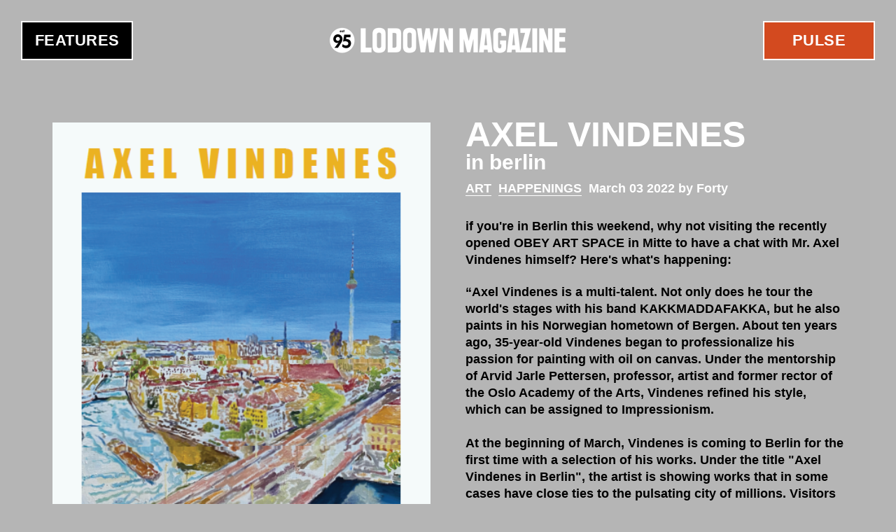

--- FILE ---
content_type: text/html; charset=utf-8
request_url: https://lodownmagazine.com/pulse/axel-vindenes
body_size: 3502
content:
<!DOCTYPE html><!--[if lt IE 7]>
<html 
  xmlns:fb="http://ogp.me/ns/fb#"
  xmlns:og="http://ogp.me/ns#"
  xmlns:article="http://ogp.me/ns/article#"
  xmlns:book="http://ogp.me/ns/book#"
  xmlns:profile="http://ogp.me/ns/profile#"
  xmlns:video="http://ogp.me/ns/video#"  lang="en" dir="ltr" class="no-js lt-ie9 lt-ie8 lt-ie7"></html><![endif]--><!--[if IE 7]>
<html 
  xmlns:fb="http://ogp.me/ns/fb#"
  xmlns:og="http://ogp.me/ns#"
  xmlns:article="http://ogp.me/ns/article#"
  xmlns:book="http://ogp.me/ns/book#"
  xmlns:profile="http://ogp.me/ns/profile#"
  xmlns:video="http://ogp.me/ns/video#"  lang="en" dir="ltr" class="no-js lt-ie9 lt-ie8"></html><![endif]--><!--[if IE 8]>
<html 
  xmlns:fb="http://ogp.me/ns/fb#"
  xmlns:og="http://ogp.me/ns#"
  xmlns:article="http://ogp.me/ns/article#"
  xmlns:book="http://ogp.me/ns/book#"
  xmlns:profile="http://ogp.me/ns/profile#"
  xmlns:video="http://ogp.me/ns/video#"  lang="en" dir="ltr" class="no-js lt-ie9"></html><![endif]-->
<!-- [if gt IE 8] <!-->
<html 
  xmlns:fb="http://ogp.me/ns/fb#"
  xmlns:og="http://ogp.me/ns#"
  xmlns:article="http://ogp.me/ns/article#"
  xmlns:book="http://ogp.me/ns/book#"
  xmlns:profile="http://ogp.me/ns/profile#"
  xmlns:video="http://ogp.me/ns/video#"  lang="en" dir="ltr" class="no-js">
  <!-- <![endif]-->
<head>
	<meta http-equiv="X-UA-Compatible" content="IE=edge,chrome=1">
	<meta name="viewport" content="width=device-width">
	<title>AXEL VINDENES | Lodown Magazine</title>
	<meta http-equiv="Content-Type" content="text/html; charset=utf-8" />
<meta name="Generator" content="Kopfwelt.com" />
<meta name="generator" content="Drupal 7 (http://drupal.org)" />
<link rel="image_src" href="[]" />
<link rel="canonical" href="https://lodownmagazine.com/pulse/axel-vindenes" />
<link rel="shortlink" href="https://lodownmagazine.com/node/3879" />
<meta property="og:site_name" content="Lodown Magazine" />
<meta property="og:type" content="article" />
<meta property="og:url" content="https://lodownmagazine.com/pulse/axel-vindenes" />
<meta property="og:title" content="AXEL VINDENES" />
<meta property="og:description" content="if you&#039;re in Berlin this weekend, why not visiting the recently opened OBEY ART SPACE in Mitte to have a chat with Mr. Axel Vindenes himself? Here&#039;s what&#039;s happening: “Axel Vindenes is a multi-talent. Not only does he tour the world&#039;s stages with his band KAKKMADDAFAKKA, but he also paints in his Norwegian hometown of Bergen. About ten years ago, 35-year-old Vindenes began to professionalize his passion for painting with oil on canvas. Under the mentorship of Arvid Jarle Pettersen, professor, artist and former rector of the Oslo Academy of the Arts, Vindenes refined his style, which can be assigned to Impressionism. At the beginning of March, Vindenes is coming to Berlin for the first time with a selection of his works. Under the title &quot;Axel Vindenes in Berlin&quot;, the artist is showing works that in some cases have close ties to the pulsating city of millions. Visitors can expect, among other things, Vindenes&#039; version of the Gedächtniskirche or a skyline view of the Mühlendamm Bridge. &quot;Berlin is a very special city for me. With every visit I was fascinated by the speed and intensity of life here. I tried to depict this fascination in my paintings.&quot; The works can be seen from March 4th to 7th in the OBEY ART SPACE (Instelstr. 13, opening times: 12 p.m. to 6 p.m.). The vernissage begins at 5 p.m. on opening day. Vindenes will be present at the vernissage.“" />
<meta property="og:updated_time" content="2022-03-03T15:52:12+01:00" />
<meta property="og:image" content="https://lodownmagazine.com/sites/default/files/pulse/image/bildschirmfoto_2022-03-03_um_15.35.53.png" />
<meta property="article:published_time" content="2022-03-03T15:51:43+01:00" />
<meta property="article:modified_time" content="2022-03-03T15:52:12+01:00" />
	<link rel="stylesheet" href="https://lodownmagazine.com/sites/default/files/css/css_lQaZfjVpwP_oGNqdtWCSpJT1EMqXdMiU84ekLLxQnc4.css" />
<link rel="stylesheet" href="https://lodownmagazine.com/sites/default/files/css/css_ljvxoqi8w29h_egdohE_7f42Ij8UHh4hJ3jRAhv7-8E.css" />
<link rel="stylesheet" href="https://lodownmagazine.com/sites/default/files/css/css_sHjWbSgtCuzjPNE204sK9fOF7k5IEN1RnlfjKWDg9VA.css" />
<link rel="stylesheet" href="https://lodownmagazine.com/sites/default/files/css/css_by_WicW7gBb_SxXmHiHDv5CSDbqjj57Dv2i-UUdjgL4.css" />
		<script src="/sites/default/themes/lodown/scripts/vendor/modernizr.custom.js"></script>
	<script src="/sites/default/themes/lodown/scripts/vendor/lazyload.min.js"></script>
	<script>
		var lzld = lazyload({
			container: document.body,
			offset: 2000,
			src: 'data-src' // or function(elt) { return customSrc }
		});
	</script>
</head>
<body class="not-front no-sidebars node-type-pulse" >

		
<header class="l-Header">
	<div class="l-Topbar">
		<h1 class="Logo"><a href="/" title="Home">
			<img src="/sites/default/themes/lodown/images/logo.png" alt="Lodown Magazine"/>
		</a></h1>
	</div>

	
			
    
<nav  role="navigation">
  
      
  <ul class="Nav Nav--categories PulseNav"><li><a href="/pulse" class="Link-allPulse">All</a></li>
<li><a href="/pulse/acrobatics" title="Acrobatics">Acrobatics</a></li>
<li><a href="/pulse/art" title="Art">Art</a></li>
<li><a href="/pulse/film" title="Film">Film</a></li>
<li><a href="/pulse/games" title="Games">Games</a></li>
<li><a href="/pulse/happenings" title="Happenings">Happenings</a></li>
<li><a href="/pulse/music" title="Music">Music</a></li>
<li><a href="/pulse/product" title="Product">Product</a></li>
</ul>

  



  
</nav>
  
	</header>

<ul class="Nav Nav--primary"><li class="menu-721 first"><a href="/features">Features</a></li>
<li class="menu-749 last"><a href="/pulse">Pulse</a></li>
</ul>
<div id="Lodown" class="l-Main">

			
	

	
		
    <article class="node-pulse view-mode-full Pulse Article Article--detail" role="article">
  
  
  
  <div class="content">
          <div class=" Article-body">
        <div class="field field-name-title"><h1 class="Article-title">AXEL VINDENES</h1></div><h2>In Berlin </h2><div class="field field-name-field-categories-pulse"><a href="/pulse/art">Art</a><a href="/pulse/happenings">Happenings</a></div><p class="Article-meta">March 03 2022 by Forty

</p><div class="Article-desc"><p><strong>if you're in Berlin this weekend, why not visiting the recently opened OBEY ART SPACE in Mitte to have a chat with Mr. Axel Vindenes himself? Here's what's happening:</strong></p>

<p><strong>“Axel Vindenes is a multi-talent. Not only does he tour the world's stages with his band KAKKMADDAFAKKA, but he also paints in his Norwegian hometown of Bergen. About ten years ago, 35-year-old Vindenes began to professionalize his passion for painting with oil on canvas. Under the mentorship of Arvid Jarle Pettersen, professor, artist and former rector of the Oslo Academy of the Arts, Vindenes refined his style, which can be assigned to Impressionism.<br />
&nbsp;<br />
At the beginning of March, Vindenes is coming to Berlin for the first time with a selection of his works. Under the title "Axel Vindenes in Berlin", the artist is showing works that in some cases have close ties to the pulsating city of millions. Visitors can expect, among other things, Vindenes' version of the Gedächtniskirche or a skyline view of the Mühlendamm Bridge.<br />
&nbsp;<br />
"Berlin is a very special city for me. With every visit I was fascinated by the speed and intensity of life here. I tried to depict this fascination in my paintings."<br />
&nbsp;<br />
The works can be seen&nbsp;from March 4th&nbsp;to 7th in the OBEY ART SPACE (Instelstr. 13, opening times:&nbsp;12 p.m. to 6 p.m.). The vernissage&nbsp;begins at 5 p.m.&nbsp;on opening day. Vindenes will be present at the vernissage.“</strong></p>
</div>
<div class="Article-footer">

      
    <a class="Button Button--reveal Button--prev" href="https://lodownmagazine.com/pulse/joshua-jinn">
      <i class="Icon icon-arrow-prev"></i>
      <span class="is-hovered">
        Next      </span>
    </a>
      
    <a class="Button Button--reveal Button--next" href="https://lodownmagazine.com/pulse/suddenrush-laax-2022">
      <i class="Icon icon-arrow-next"></i>
      <span class="is-hovered">
        Previous      </span>
    </a>
  
  <ul class="Nav Nav--social">

    
    <li class="IconLink IconLink--facebook">
      <a href="http://www.facebook.com/sharer.php?u=https://lodownmagazine.com/pulse/axel-vindenes">
        <i class="Icon icon-facebook"></i>
        Facebook
      </a>
    </li>

    <li class="IconLink IconLink--twitter">
      <a href="https://twitter.com/intent/tweet?url=https://lodownmagazine.com/pulse/axel-vindenes&text=AXEL VINDENES">
        <i class="Icon icon-twitter"></i>
        Twitter
      </a>
    </li>

    <li class="IconLink IconLink--googlePlus">
      <a href="https://plus.google.com/share?url=https://lodownmagazine.com/pulse/axel-vindenes">
        <i class="Icon icon-googlePlus"></i>
        Google+</a>
    </li>
  </ul>

</div>
      </div>
    
          <div class=" Article-media">
        <img src="https://lodownmagazine.com/sites/default/files/styles/large/public/pulse/image/bildschirmfoto_2022-03-03_um_15.35.53.png?itok=NOYq2pP1" width="454" height="642" />      </div>
      </div>


      <div >
      <div class="Article-bgColor">b5b5b5</div>    </div>
  
  </article>




  

	
	
	
</div>

<footer class="l-Footer">
	<ul class="Nav Nav--meta"><li class="menu-860 first"><a href="/search" id="SearchButton">Search</a></li>
<li class="menu-980"><a href="http://shop.lodownmagazine.com" title="Visit the Lodown Shop" target="_blank">LODOWN SHOP</a></li>
<li class="menu-862"><a href="/imprint">Imprint</a></li>
<li class="menu-856"><a href="https://www.facebook.com/lodownmagazine" class="IconLink--facebook" target="_blank">Facebook</a></li>
<li class="menu-858"><a href="http://instagram.com/lodownmag" class="IconLink--instagram" target="_blank">Instagram</a></li>
<li class="menu-857"><a href="https://twitter.com/lodownmag" class="IconLink--twitter" target="_blank">Twitter</a></li>
<li class="menu-2344 last"><a href="https://soundcloud.com/lodown95" class="IconLink--soundcloud" target="_blank">Soundcloud</a></li>
</ul></footer>

	<div class="Scripts">
					<script src="https://lodownmagazine.com/sites/default/files/js/js_-z-2lAhufzBeVjYseT6cTzSICUy9vnoLBpu1sF_zZrs.js"></script>
<script src="https://lodownmagazine.com/sites/default/files/js/js_bR8qRdb9UtdOhmNZ_gBRmMfyv1YdWJSVZYuacLEI8p0.js"></script>
<script>jQuery.extend(Drupal.settings, {"basePath":"\/","pathPrefix":"","ajaxPageState":{"theme":"lodown","theme_token":"5JLNbUbsytUsOYp-7IACntUVYNNxqs3Sl0yTf3vvOfQ","js":{"misc\/jquery.js":1,"misc\/jquery.once.js":1,"misc\/drupal.js":1,"sites\/default\/themes\/lodown\/scripts\/main.js":1,"sites\/default\/themes\/lodown\/temp.js":1},"css":{"modules\/system\/system.base.css":1,"modules\/aggregator\/aggregator.css":1,"modules\/field\/theme\/field.css":1,"modules\/node\/node.css":1,"modules\/search\/search.css":1,"modules\/user\/user.css":1,"sites\/all\/modules\/views\/css\/views.css":1,"sites\/all\/modules\/ckeditor\/css\/ckeditor.css":1,"sites\/all\/modules\/ctools\/css\/ctools.css":1,"sites\/all\/modules\/flippy\/flippy.css":1,"sites\/default\/themes\/lodown\/styles\/main.css":1,"sites\/default\/themes\/lodown\/temp.css":1}}});</script>
			</div>

	
      

	<!-- Google Analytics -->
	<script>(function(b,o,i,l,e,r){b.GoogleAnalyticsObject=l;b[l]||(b[l]=function(){(b[l].q=b[l].q||[]).push(arguments)});b[l].l=+new Date;e=o.createElement(i);r=o.getElementsByTagName(i)[0];e.src='http://www.google-analytics.com/analytics.js';r.parentNode.insertBefore(e,r)}(window,document,'script','ga'));ga('create','UA-61183-2');ga('send','pageview');</script>

</body>
</html>


--- FILE ---
content_type: text/javascript
request_url: https://lodownmagazine.com/sites/default/files/js/js_bR8qRdb9UtdOhmNZ_gBRmMfyv1YdWJSVZYuacLEI8p0.js
body_size: 69001
content:
!function(a,b){"object"==typeof module&&"object"==typeof module.exports?module.exports=a.document?b(a,!0):function(a){if(!a.document)throw new Error("jQuery requires a window with a document");return b(a)}:b(a)}("undefined"!=typeof window?window:this,function(a,b){function c(a){var b=a.length,c=_.type(a);return"function"===c||_.isWindow(a)?!1:1===a.nodeType&&b?!0:"array"===c||0===b||"number"==typeof b&&b>0&&b-1 in a}function d(a,b,c){if(_.isFunction(b))return _.grep(a,function(a,d){return!!b.call(a,d,a)!==c});if(b.nodeType)return _.grep(a,function(a){return a===b!==c});if("string"==typeof b){if(hb.test(b))return _.filter(b,a,c);b=_.filter(b,a)}return _.grep(a,function(a){return U.call(b,a)>=0!==c})}function e(a,b){for(;(a=a[b])&&1!==a.nodeType;);return a}function f(a){var b=ob[a]={};return _.each(a.match(nb)||[],function(a,c){b[c]=!0}),b}function g(){Z.removeEventListener("DOMContentLoaded",g,!1),a.removeEventListener("load",g,!1),_.ready()}function h(){Object.defineProperty(this.cache={},0,{get:function(){return{}}}),this.expando=_.expando+h.uid++}function i(a,b,c){var d;if(void 0===c&&1===a.nodeType)if(d="data-"+b.replace(ub,"-$1").toLowerCase(),c=a.getAttribute(d),"string"==typeof c){try{c="true"===c?!0:"false"===c?!1:"null"===c?null:+c+""===c?+c:tb.test(c)?_.parseJSON(c):c}catch(e){}sb.set(a,b,c)}else c=void 0;return c}function j(){return!0}function k(){return!1}function l(){try{return Z.activeElement}catch(a){}}function m(a,b){return _.nodeName(a,"table")&&_.nodeName(11!==b.nodeType?b:b.firstChild,"tr")?a.getElementsByTagName("tbody")[0]||a.appendChild(a.ownerDocument.createElement("tbody")):a}function n(a){return a.type=(null!==a.getAttribute("type"))+"/"+a.type,a}function o(a){var b=Kb.exec(a.type);return b?a.type=b[1]:a.removeAttribute("type"),a}function p(a,b){for(var c=0,d=a.length;d>c;c++)rb.set(a[c],"globalEval",!b||rb.get(b[c],"globalEval"))}function q(a,b){var c,d,e,f,g,h,i,j;if(1===b.nodeType){if(rb.hasData(a)&&(f=rb.access(a),g=rb.set(b,f),j=f.events)){delete g.handle,g.events={};for(e in j)for(c=0,d=j[e].length;d>c;c++)_.event.add(b,e,j[e][c])}sb.hasData(a)&&(h=sb.access(a),i=_.extend({},h),sb.set(b,i))}}function r(a,b){var c=a.getElementsByTagName?a.getElementsByTagName(b||"*"):a.querySelectorAll?a.querySelectorAll(b||"*"):[];return void 0===b||b&&_.nodeName(a,b)?_.merge([a],c):c}function s(a,b){var c=b.nodeName.toLowerCase();"input"===c&&yb.test(a.type)?b.checked=a.checked:("input"===c||"textarea"===c)&&(b.defaultValue=a.defaultValue)}function t(b,c){var d,e=_(c.createElement(b)).appendTo(c.body),f=a.getDefaultComputedStyle&&(d=a.getDefaultComputedStyle(e[0]))?d.display:_.css(e[0],"display");return e.detach(),f}function u(a){var b=Z,c=Ob[a];return c||(c=t(a,b),"none"!==c&&c||(Nb=(Nb||_("<iframe frameborder='0' width='0' height='0'/>")).appendTo(b.documentElement),b=Nb[0].contentDocument,b.write(),b.close(),c=t(a,b),Nb.detach()),Ob[a]=c),c}function v(a,b,c){var d,e,f,g,h=a.style;return c=c||Rb(a),c&&(g=c.getPropertyValue(b)||c[b]),c&&(""!==g||_.contains(a.ownerDocument,a)||(g=_.style(a,b)),Qb.test(g)&&Pb.test(b)&&(d=h.width,e=h.minWidth,f=h.maxWidth,h.minWidth=h.maxWidth=h.width=g,g=c.width,h.width=d,h.minWidth=e,h.maxWidth=f)),void 0!==g?g+"":g}function w(a,b){return{get:function(){return a()?void delete this.get:(this.get=b).apply(this,arguments)}}}function x(a,b){if(b in a)return b;for(var c=b[0].toUpperCase()+b.slice(1),d=b,e=Xb.length;e--;)if(b=Xb[e]+c,b in a)return b;return d}function y(a,b,c){var d=Tb.exec(b);return d?Math.max(0,d[1]-(c||0))+(d[2]||"px"):b}function z(a,b,c,d,e){for(var f=c===(d?"border":"content")?4:"width"===b?1:0,g=0;4>f;f+=2)"margin"===c&&(g+=_.css(a,c+wb[f],!0,e)),d?("content"===c&&(g-=_.css(a,"padding"+wb[f],!0,e)),"margin"!==c&&(g-=_.css(a,"border"+wb[f]+"Width",!0,e))):(g+=_.css(a,"padding"+wb[f],!0,e),"padding"!==c&&(g+=_.css(a,"border"+wb[f]+"Width",!0,e)));return g}function A(a,b,c){var d=!0,e="width"===b?a.offsetWidth:a.offsetHeight,f=Rb(a),g="border-box"===_.css(a,"boxSizing",!1,f);if(0>=e||null==e){if(e=v(a,b,f),(0>e||null==e)&&(e=a.style[b]),Qb.test(e))return e;d=g&&(Y.boxSizingReliable()||e===a.style[b]),e=parseFloat(e)||0}return e+z(a,b,c||(g?"border":"content"),d,f)+"px"}function B(a,b){for(var c,d,e,f=[],g=0,h=a.length;h>g;g++)d=a[g],d.style&&(f[g]=rb.get(d,"olddisplay"),c=d.style.display,b?(f[g]||"none"!==c||(d.style.display=""),""===d.style.display&&xb(d)&&(f[g]=rb.access(d,"olddisplay",u(d.nodeName)))):(e=xb(d),"none"===c&&e||rb.set(d,"olddisplay",e?c:_.css(d,"display"))));for(g=0;h>g;g++)d=a[g],d.style&&(b&&"none"!==d.style.display&&""!==d.style.display||(d.style.display=b?f[g]||"":"none"));return a}function C(a,b,c,d,e){return new C.prototype.init(a,b,c,d,e)}function D(){return setTimeout(function(){Yb=void 0}),Yb=_.now()}function E(a,b){var c,d=0,e={height:a};for(b=b?1:0;4>d;d+=2-b)c=wb[d],e["margin"+c]=e["padding"+c]=a;return b&&(e.opacity=e.width=a),e}function F(a,b,c){for(var d,e=(cc[b]||[]).concat(cc["*"]),f=0,g=e.length;g>f;f++)if(d=e[f].call(c,b,a))return d}function G(a,b,c){var d,e,f,g,h,i,j,k,l=this,m={},n=a.style,o=a.nodeType&&xb(a),p=rb.get(a,"fxshow");c.queue||(h=_._queueHooks(a,"fx"),null==h.unqueued&&(h.unqueued=0,i=h.empty.fire,h.empty.fire=function(){h.unqueued||i()}),h.unqueued++,l.always(function(){l.always(function(){h.unqueued--,_.queue(a,"fx").length||h.empty.fire()})})),1===a.nodeType&&("height"in b||"width"in b)&&(c.overflow=[n.overflow,n.overflowX,n.overflowY],j=_.css(a,"display"),k="none"===j?rb.get(a,"olddisplay")||u(a.nodeName):j,"inline"===k&&"none"===_.css(a,"float")&&(n.display="inline-block")),c.overflow&&(n.overflow="hidden",l.always(function(){n.overflow=c.overflow[0],n.overflowX=c.overflow[1],n.overflowY=c.overflow[2]}));for(d in b)if(e=b[d],$b.exec(e)){if(delete b[d],f=f||"toggle"===e,e===(o?"hide":"show")){if("show"!==e||!p||void 0===p[d])continue;o=!0}m[d]=p&&p[d]||_.style(a,d)}else j=void 0;if(_.isEmptyObject(m))"inline"===("none"===j?u(a.nodeName):j)&&(n.display=j);else{p?"hidden"in p&&(o=p.hidden):p=rb.access(a,"fxshow",{}),f&&(p.hidden=!o),o?_(a).show():l.done(function(){_(a).hide()}),l.done(function(){var b;rb.remove(a,"fxshow");for(b in m)_.style(a,b,m[b])});for(d in m)g=F(o?p[d]:0,d,l),d in p||(p[d]=g.start,o&&(g.end=g.start,g.start="width"===d||"height"===d?1:0))}}function H(a,b){var c,d,e,f,g;for(c in a)if(d=_.camelCase(c),e=b[d],f=a[c],_.isArray(f)&&(e=f[1],f=a[c]=f[0]),c!==d&&(a[d]=f,delete a[c]),g=_.cssHooks[d],g&&"expand"in g){f=g.expand(f),delete a[d];for(c in f)c in a||(a[c]=f[c],b[c]=e)}else b[d]=e}function I(a,b,c){var d,e,f=0,g=bc.length,h=_.Deferred().always(function(){delete i.elem}),i=function(){if(e)return!1;for(var b=Yb||D(),c=Math.max(0,j.startTime+j.duration-b),d=c/j.duration||0,f=1-d,g=0,i=j.tweens.length;i>g;g++)j.tweens[g].run(f);return h.notifyWith(a,[j,f,c]),1>f&&i?c:(h.resolveWith(a,[j]),!1)},j=h.promise({elem:a,props:_.extend({},b),opts:_.extend(!0,{specialEasing:{}},c),originalProperties:b,originalOptions:c,startTime:Yb||D(),duration:c.duration,tweens:[],createTween:function(b,c){var d=_.Tween(a,j.opts,b,c,j.opts.specialEasing[b]||j.opts.easing);return j.tweens.push(d),d},stop:function(b){var c=0,d=b?j.tweens.length:0;if(e)return this;for(e=!0;d>c;c++)j.tweens[c].run(1);return b?h.resolveWith(a,[j,b]):h.rejectWith(a,[j,b]),this}}),k=j.props;for(H(k,j.opts.specialEasing);g>f;f++)if(d=bc[f].call(j,a,k,j.opts))return d;return _.map(k,F,j),_.isFunction(j.opts.start)&&j.opts.start.call(a,j),_.fx.timer(_.extend(i,{elem:a,anim:j,queue:j.opts.queue})),j.progress(j.opts.progress).done(j.opts.done,j.opts.complete).fail(j.opts.fail).always(j.opts.always)}function J(a){return function(b,c){"string"!=typeof b&&(c=b,b="*");var d,e=0,f=b.toLowerCase().match(nb)||[];if(_.isFunction(c))for(;d=f[e++];)"+"===d[0]?(d=d.slice(1)||"*",(a[d]=a[d]||[]).unshift(c)):(a[d]=a[d]||[]).push(c)}}function K(a,b,c,d){function e(h){var i;return f[h]=!0,_.each(a[h]||[],function(a,h){var j=h(b,c,d);return"string"!=typeof j||g||f[j]?g?!(i=j):void 0:(b.dataTypes.unshift(j),e(j),!1)}),i}var f={},g=a===tc;return e(b.dataTypes[0])||!f["*"]&&e("*")}function L(a,b){var c,d,e=_.ajaxSettings.flatOptions||{};for(c in b)void 0!==b[c]&&((e[c]?a:d||(d={}))[c]=b[c]);return d&&_.extend(!0,a,d),a}function M(a,b,c){for(var d,e,f,g,h=a.contents,i=a.dataTypes;"*"===i[0];)i.shift(),void 0===d&&(d=a.mimeType||b.getResponseHeader("Content-Type"));if(d)for(e in h)if(h[e]&&h[e].test(d)){i.unshift(e);break}if(i[0]in c)f=i[0];else{for(e in c){if(!i[0]||a.converters[e+" "+i[0]]){f=e;break}g||(g=e)}f=f||g}return f?(f!==i[0]&&i.unshift(f),c[f]):void 0}function N(a,b,c,d){var e,f,g,h,i,j={},k=a.dataTypes.slice();if(k[1])for(g in a.converters)j[g.toLowerCase()]=a.converters[g];for(f=k.shift();f;)if(a.responseFields[f]&&(c[a.responseFields[f]]=b),!i&&d&&a.dataFilter&&(b=a.dataFilter(b,a.dataType)),i=f,f=k.shift())if("*"===f)f=i;else if("*"!==i&&i!==f){if(g=j[i+" "+f]||j["* "+f],!g)for(e in j)if(h=e.split(" "),h[1]===f&&(g=j[i+" "+h[0]]||j["* "+h[0]])){g===!0?g=j[e]:j[e]!==!0&&(f=h[0],k.unshift(h[1]));break}if(g!==!0)if(g&&a["throws"])b=g(b);else try{b=g(b)}catch(l){return{state:"parsererror",error:g?l:"No conversion from "+i+" to "+f}}}return{state:"success",data:b}}function O(a,b,c,d){var e;if(_.isArray(b))_.each(b,function(b,e){c||yc.test(a)?d(a,e):O(a+"["+("object"==typeof e?b:"")+"]",e,c,d)});else if(c||"object"!==_.type(b))d(a,b);else for(e in b)O(a+"["+e+"]",b[e],c,d)}function P(a){return _.isWindow(a)?a:9===a.nodeType&&a.defaultView}var Q=[],R=Q.slice,S=Q.concat,T=Q.push,U=Q.indexOf,V={},W=V.toString,X=V.hasOwnProperty,Y={},Z=a.document,$="2.1.3",_=function(a,b){return new _.fn.init(a,b)},ab=/^[\s\uFEFF\xA0]+|[\s\uFEFF\xA0]+$/g,bb=/^-ms-/,cb=/-([\da-z])/gi,db=function(a,b){return b.toUpperCase()};_.fn=_.prototype={jquery:$,constructor:_,selector:"",length:0,toArray:function(){return R.call(this)},get:function(a){return null!=a?0>a?this[a+this.length]:this[a]:R.call(this)},pushStack:function(a){var b=_.merge(this.constructor(),a);return b.prevObject=this,b.context=this.context,b},each:function(a,b){return _.each(this,a,b)},map:function(a){return this.pushStack(_.map(this,function(b,c){return a.call(b,c,b)}))},slice:function(){return this.pushStack(R.apply(this,arguments))},first:function(){return this.eq(0)},last:function(){return this.eq(-1)},eq:function(a){var b=this.length,c=+a+(0>a?b:0);return this.pushStack(c>=0&&b>c?[this[c]]:[])},end:function(){return this.prevObject||this.constructor(null)},push:T,sort:Q.sort,splice:Q.splice},_.extend=_.fn.extend=function(){var a,b,c,d,e,f,g=arguments[0]||{},h=1,i=arguments.length,j=!1;for("boolean"==typeof g&&(j=g,g=arguments[h]||{},h++),"object"==typeof g||_.isFunction(g)||(g={}),h===i&&(g=this,h--);i>h;h++)if(null!=(a=arguments[h]))for(b in a)c=g[b],d=a[b],g!==d&&(j&&d&&(_.isPlainObject(d)||(e=_.isArray(d)))?(e?(e=!1,f=c&&_.isArray(c)?c:[]):f=c&&_.isPlainObject(c)?c:{},g[b]=_.extend(j,f,d)):void 0!==d&&(g[b]=d));return g},_.extend({expando:"jQuery"+($+Math.random()).replace(/\D/g,""),isReady:!0,error:function(a){throw new Error(a)},noop:function(){},isFunction:function(a){return"function"===_.type(a)},isArray:Array.isArray,isWindow:function(a){return null!=a&&a===a.window},isNumeric:function(a){return!_.isArray(a)&&a-parseFloat(a)+1>=0},isPlainObject:function(a){return"object"!==_.type(a)||a.nodeType||_.isWindow(a)?!1:a.constructor&&!X.call(a.constructor.prototype,"isPrototypeOf")?!1:!0},isEmptyObject:function(a){var b;for(b in a)return!1;return!0},type:function(a){return null==a?a+"":"object"==typeof a||"function"==typeof a?V[W.call(a)]||"object":typeof a},globalEval:function(a){var b,c=eval;a=_.trim(a),a&&(1===a.indexOf("use strict")?(b=Z.createElement("script"),b.text=a,Z.head.appendChild(b).parentNode.removeChild(b)):c(a))},camelCase:function(a){return a.replace(bb,"ms-").replace(cb,db)},nodeName:function(a,b){return a.nodeName&&a.nodeName.toLowerCase()===b.toLowerCase()},each:function(a,b,d){var e,f=0,g=a.length,h=c(a);if(d){if(h)for(;g>f&&(e=b.apply(a[f],d),e!==!1);f++);else for(f in a)if(e=b.apply(a[f],d),e===!1)break}else if(h)for(;g>f&&(e=b.call(a[f],f,a[f]),e!==!1);f++);else for(f in a)if(e=b.call(a[f],f,a[f]),e===!1)break;return a},trim:function(a){return null==a?"":(a+"").replace(ab,"")},makeArray:function(a,b){var d=b||[];return null!=a&&(c(Object(a))?_.merge(d,"string"==typeof a?[a]:a):T.call(d,a)),d},inArray:function(a,b,c){return null==b?-1:U.call(b,a,c)},merge:function(a,b){for(var c=+b.length,d=0,e=a.length;c>d;d++)a[e++]=b[d];return a.length=e,a},grep:function(a,b,c){for(var d,e=[],f=0,g=a.length,h=!c;g>f;f++)d=!b(a[f],f),d!==h&&e.push(a[f]);return e},map:function(a,b,d){var e,f=0,g=a.length,h=c(a),i=[];if(h)for(;g>f;f++)e=b(a[f],f,d),null!=e&&i.push(e);else for(f in a)e=b(a[f],f,d),null!=e&&i.push(e);return S.apply([],i)},guid:1,proxy:function(a,b){var c,d,e;return"string"==typeof b&&(c=a[b],b=a,a=c),_.isFunction(a)?(d=R.call(arguments,2),e=function(){return a.apply(b||this,d.concat(R.call(arguments)))},e.guid=a.guid=a.guid||_.guid++,e):void 0},now:Date.now,support:Y}),_.each("Boolean Number String Function Array Date RegExp Object Error".split(" "),function(a,b){V["[object "+b+"]"]=b.toLowerCase()});var eb=function(a){function b(a,b,c,d){var e,f,g,h,i,j,l,n,o,p;if((b?b.ownerDocument||b:O)!==G&&F(b),b=b||G,c=c||[],h=b.nodeType,"string"!=typeof a||!a||1!==h&&9!==h&&11!==h)return c;if(!d&&I){if(11!==h&&(e=sb.exec(a)))if(g=e[1]){if(9===h){if(f=b.getElementById(g),!f||!f.parentNode)return c;if(f.id===g)return c.push(f),c}else if(b.ownerDocument&&(f=b.ownerDocument.getElementById(g))&&M(b,f)&&f.id===g)return c.push(f),c}else{if(e[2])return $.apply(c,b.getElementsByTagName(a)),c;if((g=e[3])&&v.getElementsByClassName)return $.apply(c,b.getElementsByClassName(g)),c}if(v.qsa&&(!J||!J.test(a))){if(n=l=N,o=b,p=1!==h&&a,1===h&&"object"!==b.nodeName.toLowerCase()){for(j=z(a),(l=b.getAttribute("id"))?n=l.replace(ub,"\\$&"):b.setAttribute("id",n),n="[id='"+n+"'] ",i=j.length;i--;)j[i]=n+m(j[i]);o=tb.test(a)&&k(b.parentNode)||b,p=j.join(",")}if(p)try{return $.apply(c,o.querySelectorAll(p)),c}catch(q){}finally{l||b.removeAttribute("id")}}}return B(a.replace(ib,"$1"),b,c,d)}function c(){function a(c,d){return b.push(c+" ")>w.cacheLength&&delete a[b.shift()],a[c+" "]=d}var b=[];return a}function d(a){return a[N]=!0,a}function e(a){var b=G.createElement("div");try{return!!a(b)}catch(c){return!1}finally{b.parentNode&&b.parentNode.removeChild(b),b=null}}function f(a,b){for(var c=a.split("|"),d=a.length;d--;)w.attrHandle[c[d]]=b}function g(a,b){var c=b&&a,d=c&&1===a.nodeType&&1===b.nodeType&&(~b.sourceIndex||V)-(~a.sourceIndex||V);if(d)return d;if(c)for(;c=c.nextSibling;)if(c===b)return-1;return a?1:-1}function h(a){return function(b){var c=b.nodeName.toLowerCase();return"input"===c&&b.type===a}}function i(a){return function(b){var c=b.nodeName.toLowerCase();return("input"===c||"button"===c)&&b.type===a}}function j(a){return d(function(b){return b=+b,d(function(c,d){for(var e,f=a([],c.length,b),g=f.length;g--;)c[e=f[g]]&&(c[e]=!(d[e]=c[e]))})})}function k(a){return a&&"undefined"!=typeof a.getElementsByTagName&&a}function l(){}function m(a){for(var b=0,c=a.length,d="";c>b;b++)d+=a[b].value;return d}function n(a,b,c){var d=b.dir,e=c&&"parentNode"===d,f=Q++;return b.first?function(b,c,f){for(;b=b[d];)if(1===b.nodeType||e)return a(b,c,f)}:function(b,c,g){var h,i,j=[P,f];if(g){for(;b=b[d];)if((1===b.nodeType||e)&&a(b,c,g))return!0}else for(;b=b[d];)if(1===b.nodeType||e){if(i=b[N]||(b[N]={}),(h=i[d])&&h[0]===P&&h[1]===f)return j[2]=h[2];if(i[d]=j,j[2]=a(b,c,g))return!0}}}function o(a){return a.length>1?function(b,c,d){for(var e=a.length;e--;)if(!a[e](b,c,d))return!1;return!0}:a[0]}function p(a,c,d){for(var e=0,f=c.length;f>e;e++)b(a,c[e],d);return d}function q(a,b,c,d,e){for(var f,g=[],h=0,i=a.length,j=null!=b;i>h;h++)(f=a[h])&&(!c||c(f,d,e))&&(g.push(f),j&&b.push(h));return g}function r(a,b,c,e,f,g){return e&&!e[N]&&(e=r(e)),f&&!f[N]&&(f=r(f,g)),d(function(d,g,h,i){var j,k,l,m=[],n=[],o=g.length,r=d||p(b||"*",h.nodeType?[h]:h,[]),s=!a||!d&&b?r:q(r,m,a,h,i),t=c?f||(d?a:o||e)?[]:g:s;if(c&&c(s,t,h,i),e)for(j=q(t,n),e(j,[],h,i),k=j.length;k--;)(l=j[k])&&(t[n[k]]=!(s[n[k]]=l));if(d){if(f||a){if(f){for(j=[],k=t.length;k--;)(l=t[k])&&j.push(s[k]=l);f(null,t=[],j,i)}for(k=t.length;k--;)(l=t[k])&&(j=f?ab(d,l):m[k])>-1&&(d[j]=!(g[j]=l))}}else t=q(t===g?t.splice(o,t.length):t),f?f(null,g,t,i):$.apply(g,t)})}function s(a){for(var b,c,d,e=a.length,f=w.relative[a[0].type],g=f||w.relative[" "],h=f?1:0,i=n(function(a){return a===b},g,!0),j=n(function(a){return ab(b,a)>-1},g,!0),k=[function(a,c,d){var e=!f&&(d||c!==C)||((b=c).nodeType?i(a,c,d):j(a,c,d));return b=null,e}];e>h;h++)if(c=w.relative[a[h].type])k=[n(o(k),c)];else{if(c=w.filter[a[h].type].apply(null,a[h].matches),c[N]){for(d=++h;e>d&&!w.relative[a[d].type];d++);return r(h>1&&o(k),h>1&&m(a.slice(0,h-1).concat({value:" "===a[h-2].type?"*":""})).replace(ib,"$1"),c,d>h&&s(a.slice(h,d)),e>d&&s(a=a.slice(d)),e>d&&m(a))}k.push(c)}return o(k)}function t(a,c){var e=c.length>0,f=a.length>0,g=function(d,g,h,i,j){var k,l,m,n=0,o="0",p=d&&[],r=[],s=C,t=d||f&&w.find.TAG("*",j),u=P+=null==s?1:Math.random()||.1,v=t.length;for(j&&(C=g!==G&&g);o!==v&&null!=(k=t[o]);o++){if(f&&k){for(l=0;m=a[l++];)if(m(k,g,h)){i.push(k);break}j&&(P=u)}e&&((k=!m&&k)&&n--,d&&p.push(k))}if(n+=o,e&&o!==n){for(l=0;m=c[l++];)m(p,r,g,h);if(d){if(n>0)for(;o--;)p[o]||r[o]||(r[o]=Y.call(i));r=q(r)}$.apply(i,r),j&&!d&&r.length>0&&n+c.length>1&&b.uniqueSort(i)}return j&&(P=u,C=s),p};return e?d(g):g}var u,v,w,x,y,z,A,B,C,D,E,F,G,H,I,J,K,L,M,N="sizzle"+1*new Date,O=a.document,P=0,Q=0,R=c(),S=c(),T=c(),U=function(a,b){return a===b&&(E=!0),0},V=1<<31,W={}.hasOwnProperty,X=[],Y=X.pop,Z=X.push,$=X.push,_=X.slice,ab=function(a,b){for(var c=0,d=a.length;d>c;c++)if(a[c]===b)return c;return-1},bb="checked|selected|async|autofocus|autoplay|controls|defer|disabled|hidden|ismap|loop|multiple|open|readonly|required|scoped",cb="[\\x20\\t\\r\\n\\f]",db="(?:\\\\.|[\\w-]|[^\\x00-\\xa0])+",eb=db.replace("w","w#"),fb="\\["+cb+"*("+db+")(?:"+cb+"*([*^$|!~]?=)"+cb+"*(?:'((?:\\\\.|[^\\\\'])*)'|\"((?:\\\\.|[^\\\\\"])*)\"|("+eb+"))|)"+cb+"*\\]",gb=":("+db+")(?:\\((('((?:\\\\.|[^\\\\'])*)'|\"((?:\\\\.|[^\\\\\"])*)\")|((?:\\\\.|[^\\\\()[\\]]|"+fb+")*)|.*)\\)|)",hb=new RegExp(cb+"+","g"),ib=new RegExp("^"+cb+"+|((?:^|[^\\\\])(?:\\\\.)*)"+cb+"+$","g"),jb=new RegExp("^"+cb+"*,"+cb+"*"),kb=new RegExp("^"+cb+"*([>+~]|"+cb+")"+cb+"*"),lb=new RegExp("="+cb+"*([^\\]'\"]*?)"+cb+"*\\]","g"),mb=new RegExp(gb),nb=new RegExp("^"+eb+"$"),ob={ID:new RegExp("^#("+db+")"),CLASS:new RegExp("^\\.("+db+")"),TAG:new RegExp("^("+db.replace("w","w*")+")"),ATTR:new RegExp("^"+fb),PSEUDO:new RegExp("^"+gb),CHILD:new RegExp("^:(only|first|last|nth|nth-last)-(child|of-type)(?:\\("+cb+"*(even|odd|(([+-]|)(\\d*)n|)"+cb+"*(?:([+-]|)"+cb+"*(\\d+)|))"+cb+"*\\)|)","i"),bool:new RegExp("^(?:"+bb+")$","i"),needsContext:new RegExp("^"+cb+"*[>+~]|:(even|odd|eq|gt|lt|nth|first|last)(?:\\("+cb+"*((?:-\\d)?\\d*)"+cb+"*\\)|)(?=[^-]|$)","i")},pb=/^(?:input|select|textarea|button)$/i,qb=/^h\d$/i,rb=/^[^{]+\{\s*\[native \w/,sb=/^(?:#([\w-]+)|(\w+)|\.([\w-]+))$/,tb=/[+~]/,ub=/'|\\/g,vb=new RegExp("\\\\([\\da-f]{1,6}"+cb+"?|("+cb+")|.)","ig"),wb=function(a,b,c){var d="0x"+b-65536;return d!==d||c?b:0>d?String.fromCharCode(d+65536):String.fromCharCode(d>>10|55296,1023&d|56320)},xb=function(){F()};try{$.apply(X=_.call(O.childNodes),O.childNodes),X[O.childNodes.length].nodeType}catch(yb){$={apply:X.length?function(a,b){Z.apply(a,_.call(b))}:function(a,b){for(var c=a.length,d=0;a[c++]=b[d++];);a.length=c-1}}}v=b.support={},y=b.isXML=function(a){var b=a&&(a.ownerDocument||a).documentElement;return b?"HTML"!==b.nodeName:!1},F=b.setDocument=function(a){var b,c,d=a?a.ownerDocument||a:O;return d!==G&&9===d.nodeType&&d.documentElement?(G=d,H=d.documentElement,c=d.defaultView,c&&c!==c.top&&(c.addEventListener?c.addEventListener("unload",xb,!1):c.attachEvent&&c.attachEvent("onunload",xb)),I=!y(d),v.attributes=e(function(a){return a.className="i",!a.getAttribute("className")}),v.getElementsByTagName=e(function(a){return a.appendChild(d.createComment("")),!a.getElementsByTagName("*").length}),v.getElementsByClassName=rb.test(d.getElementsByClassName),v.getById=e(function(a){return H.appendChild(a).id=N,!d.getElementsByName||!d.getElementsByName(N).length}),v.getById?(w.find.ID=function(a,b){if("undefined"!=typeof b.getElementById&&I){var c=b.getElementById(a);return c&&c.parentNode?[c]:[]}},w.filter.ID=function(a){var b=a.replace(vb,wb);return function(a){return a.getAttribute("id")===b}}):(delete w.find.ID,w.filter.ID=function(a){var b=a.replace(vb,wb);return function(a){var c="undefined"!=typeof a.getAttributeNode&&a.getAttributeNode("id");return c&&c.value===b}}),w.find.TAG=v.getElementsByTagName?function(a,b){return"undefined"!=typeof b.getElementsByTagName?b.getElementsByTagName(a):v.qsa?b.querySelectorAll(a):void 0}:function(a,b){var c,d=[],e=0,f=b.getElementsByTagName(a);if("*"===a){for(;c=f[e++];)1===c.nodeType&&d.push(c);return d}return f},w.find.CLASS=v.getElementsByClassName&&function(a,b){return I?b.getElementsByClassName(a):void 0},K=[],J=[],(v.qsa=rb.test(d.querySelectorAll))&&(e(function(a){H.appendChild(a).innerHTML="<a id='"+N+"'></a><select id='"+N+"-\f]' msallowcapture=''><option selected=''></option></select>",a.querySelectorAll("[msallowcapture^='']").length&&J.push("[*^$]="+cb+"*(?:''|\"\")"),a.querySelectorAll("[selected]").length||J.push("\\["+cb+"*(?:value|"+bb+")"),a.querySelectorAll("[id~="+N+"-]").length||J.push("~="),a.querySelectorAll(":checked").length||J.push(":checked"),a.querySelectorAll("a#"+N+"+*").length||J.push(".#.+[+~]")}),e(function(a){var b=d.createElement("input");b.setAttribute("type","hidden"),a.appendChild(b).setAttribute("name","D"),a.querySelectorAll("[name=d]").length&&J.push("name"+cb+"*[*^$|!~]?="),a.querySelectorAll(":enabled").length||J.push(":enabled",":disabled"),a.querySelectorAll("*,:x"),J.push(",.*:")})),(v.matchesSelector=rb.test(L=H.matches||H.webkitMatchesSelector||H.mozMatchesSelector||H.oMatchesSelector||H.msMatchesSelector))&&e(function(a){v.disconnectedMatch=L.call(a,"div"),L.call(a,"[s!='']:x"),K.push("!=",gb)}),J=J.length&&new RegExp(J.join("|")),K=K.length&&new RegExp(K.join("|")),b=rb.test(H.compareDocumentPosition),M=b||rb.test(H.contains)?function(a,b){var c=9===a.nodeType?a.documentElement:a,d=b&&b.parentNode;return a===d||!(!d||1!==d.nodeType||!(c.contains?c.contains(d):a.compareDocumentPosition&&16&a.compareDocumentPosition(d)))}:function(a,b){if(b)for(;b=b.parentNode;)if(b===a)return!0;return!1},U=b?function(a,b){if(a===b)return E=!0,0;var c=!a.compareDocumentPosition-!b.compareDocumentPosition;return c?c:(c=(a.ownerDocument||a)===(b.ownerDocument||b)?a.compareDocumentPosition(b):1,1&c||!v.sortDetached&&b.compareDocumentPosition(a)===c?a===d||a.ownerDocument===O&&M(O,a)?-1:b===d||b.ownerDocument===O&&M(O,b)?1:D?ab(D,a)-ab(D,b):0:4&c?-1:1)}:function(a,b){if(a===b)return E=!0,0;var c,e=0,f=a.parentNode,h=b.parentNode,i=[a],j=[b];if(!f||!h)return a===d?-1:b===d?1:f?-1:h?1:D?ab(D,a)-ab(D,b):0;if(f===h)return g(a,b);for(c=a;c=c.parentNode;)i.unshift(c);for(c=b;c=c.parentNode;)j.unshift(c);for(;i[e]===j[e];)e++;return e?g(i[e],j[e]):i[e]===O?-1:j[e]===O?1:0},d):G},b.matches=function(a,c){return b(a,null,null,c)},b.matchesSelector=function(a,c){if((a.ownerDocument||a)!==G&&F(a),c=c.replace(lb,"='$1']"),!(!v.matchesSelector||!I||K&&K.test(c)||J&&J.test(c)))try{var d=L.call(a,c);if(d||v.disconnectedMatch||a.document&&11!==a.document.nodeType)return d}catch(e){}return b(c,G,null,[a]).length>0},b.contains=function(a,b){return(a.ownerDocument||a)!==G&&F(a),M(a,b)},b.attr=function(a,b){(a.ownerDocument||a)!==G&&F(a);var c=w.attrHandle[b.toLowerCase()],d=c&&W.call(w.attrHandle,b.toLowerCase())?c(a,b,!I):void 0;return void 0!==d?d:v.attributes||!I?a.getAttribute(b):(d=a.getAttributeNode(b))&&d.specified?d.value:null},b.error=function(a){throw new Error("Syntax error, unrecognized expression: "+a)},b.uniqueSort=function(a){var b,c=[],d=0,e=0;if(E=!v.detectDuplicates,D=!v.sortStable&&a.slice(0),a.sort(U),E){for(;b=a[e++];)b===a[e]&&(d=c.push(e));for(;d--;)a.splice(c[d],1)}return D=null,a},x=b.getText=function(a){var b,c="",d=0,e=a.nodeType;if(e){if(1===e||9===e||11===e){if("string"==typeof a.textContent)return a.textContent;for(a=a.firstChild;a;a=a.nextSibling)c+=x(a)}else if(3===e||4===e)return a.nodeValue}else for(;b=a[d++];)c+=x(b);return c},w=b.selectors={cacheLength:50,createPseudo:d,match:ob,attrHandle:{},find:{},relative:{">":{dir:"parentNode",first:!0}," ":{dir:"parentNode"},"+":{dir:"previousSibling",first:!0},"~":{dir:"previousSibling"}},preFilter:{ATTR:function(a){return a[1]=a[1].replace(vb,wb),a[3]=(a[3]||a[4]||a[5]||"").replace(vb,wb),"~="===a[2]&&(a[3]=" "+a[3]+" "),a.slice(0,4)},CHILD:function(a){return a[1]=a[1].toLowerCase(),"nth"===a[1].slice(0,3)?(a[3]||b.error(a[0]),a[4]=+(a[4]?a[5]+(a[6]||1):2*("even"===a[3]||"odd"===a[3])),a[5]=+(a[7]+a[8]||"odd"===a[3])):a[3]&&b.error(a[0]),a},PSEUDO:function(a){var b,c=!a[6]&&a[2];return ob.CHILD.test(a[0])?null:(a[3]?a[2]=a[4]||a[5]||"":c&&mb.test(c)&&(b=z(c,!0))&&(b=c.indexOf(")",c.length-b)-c.length)&&(a[0]=a[0].slice(0,b),a[2]=c.slice(0,b)),a.slice(0,3))}},filter:{TAG:function(a){var b=a.replace(vb,wb).toLowerCase();return"*"===a?function(){return!0}:function(a){return a.nodeName&&a.nodeName.toLowerCase()===b}},CLASS:function(a){var b=R[a+" "];return b||(b=new RegExp("(^|"+cb+")"+a+"("+cb+"|$)"))&&R(a,function(a){return b.test("string"==typeof a.className&&a.className||"undefined"!=typeof a.getAttribute&&a.getAttribute("class")||"")})},ATTR:function(a,c,d){return function(e){var f=b.attr(e,a);return null==f?"!="===c:c?(f+="","="===c?f===d:"!="===c?f!==d:"^="===c?d&&0===f.indexOf(d):"*="===c?d&&f.indexOf(d)>-1:"$="===c?d&&f.slice(-d.length)===d:"~="===c?(" "+f.replace(hb," ")+" ").indexOf(d)>-1:"|="===c?f===d||f.slice(0,d.length+1)===d+"-":!1):!0}},CHILD:function(a,b,c,d,e){var f="nth"!==a.slice(0,3),g="last"!==a.slice(-4),h="of-type"===b;return 1===d&&0===e?function(a){return!!a.parentNode}:function(b,c,i){var j,k,l,m,n,o,p=f!==g?"nextSibling":"previousSibling",q=b.parentNode,r=h&&b.nodeName.toLowerCase(),s=!i&&!h;if(q){if(f){for(;p;){for(l=b;l=l[p];)if(h?l.nodeName.toLowerCase()===r:1===l.nodeType)return!1;o=p="only"===a&&!o&&"nextSibling"}return!0}if(o=[g?q.firstChild:q.lastChild],g&&s){for(k=q[N]||(q[N]={}),j=k[a]||[],n=j[0]===P&&j[1],m=j[0]===P&&j[2],l=n&&q.childNodes[n];l=++n&&l&&l[p]||(m=n=0)||o.pop();)if(1===l.nodeType&&++m&&l===b){k[a]=[P,n,m];break}}else if(s&&(j=(b[N]||(b[N]={}))[a])&&j[0]===P)m=j[1];else for(;(l=++n&&l&&l[p]||(m=n=0)||o.pop())&&((h?l.nodeName.toLowerCase()!==r:1!==l.nodeType)||!++m||(s&&((l[N]||(l[N]={}))[a]=[P,m]),l!==b)););return m-=e,m===d||m%d===0&&m/d>=0}}},PSEUDO:function(a,c){var e,f=w.pseudos[a]||w.setFilters[a.toLowerCase()]||b.error("unsupported pseudo: "+a);return f[N]?f(c):f.length>1?(e=[a,a,"",c],w.setFilters.hasOwnProperty(a.toLowerCase())?d(function(a,b){for(var d,e=f(a,c),g=e.length;g--;)d=ab(a,e[g]),a[d]=!(b[d]=e[g])}):function(a){return f(a,0,e)}):f}},pseudos:{not:d(function(a){var b=[],c=[],e=A(a.replace(ib,"$1"));return e[N]?d(function(a,b,c,d){for(var f,g=e(a,null,d,[]),h=a.length;h--;)(f=g[h])&&(a[h]=!(b[h]=f))}):function(a,d,f){return b[0]=a,e(b,null,f,c),b[0]=null,!c.pop()}}),has:d(function(a){return function(c){return b(a,c).length>0}}),contains:d(function(a){return a=a.replace(vb,wb),function(b){return(b.textContent||b.innerText||x(b)).indexOf(a)>-1}}),lang:d(function(a){return nb.test(a||"")||b.error("unsupported lang: "+a),a=a.replace(vb,wb).toLowerCase(),function(b){var c;do if(c=I?b.lang:b.getAttribute("xml:lang")||b.getAttribute("lang"))return c=c.toLowerCase(),c===a||0===c.indexOf(a+"-");while((b=b.parentNode)&&1===b.nodeType);return!1}}),target:function(b){var c=a.location&&a.location.hash;return c&&c.slice(1)===b.id},root:function(a){return a===H},focus:function(a){return a===G.activeElement&&(!G.hasFocus||G.hasFocus())&&!!(a.type||a.href||~a.tabIndex)},enabled:function(a){return a.disabled===!1},disabled:function(a){return a.disabled===!0},checked:function(a){var b=a.nodeName.toLowerCase();return"input"===b&&!!a.checked||"option"===b&&!!a.selected},selected:function(a){return a.parentNode&&a.parentNode.selectedIndex,a.selected===!0},empty:function(a){for(a=a.firstChild;a;a=a.nextSibling)if(a.nodeType<6)return!1;return!0},parent:function(a){return!w.pseudos.empty(a)},header:function(a){return qb.test(a.nodeName)},input:function(a){return pb.test(a.nodeName)},button:function(a){var b=a.nodeName.toLowerCase();return"input"===b&&"button"===a.type||"button"===b},text:function(a){var b;return"input"===a.nodeName.toLowerCase()&&"text"===a.type&&(null==(b=a.getAttribute("type"))||"text"===b.toLowerCase())},first:j(function(){return[0]}),last:j(function(a,b){return[b-1]}),eq:j(function(a,b,c){return[0>c?c+b:c]}),even:j(function(a,b){for(var c=0;b>c;c+=2)a.push(c);return a}),odd:j(function(a,b){for(var c=1;b>c;c+=2)a.push(c);return a}),lt:j(function(a,b,c){for(var d=0>c?c+b:c;--d>=0;)a.push(d);return a}),gt:j(function(a,b,c){for(var d=0>c?c+b:c;++d<b;)a.push(d);return a})}},w.pseudos.nth=w.pseudos.eq;for(u in{radio:!0,checkbox:!0,file:!0,password:!0,image:!0})w.pseudos[u]=h(u);for(u in{submit:!0,reset:!0})w.pseudos[u]=i(u);return l.prototype=w.filters=w.pseudos,w.setFilters=new l,z=b.tokenize=function(a,c){var d,e,f,g,h,i,j,k=S[a+" "];if(k)return c?0:k.slice(0);for(h=a,i=[],j=w.preFilter;h;){(!d||(e=jb.exec(h)))&&(e&&(h=h.slice(e[0].length)||h),i.push(f=[])),d=!1,(e=kb.exec(h))&&(d=e.shift(),f.push({value:d,type:e[0].replace(ib," ")}),h=h.slice(d.length));for(g in w.filter)!(e=ob[g].exec(h))||j[g]&&!(e=j[g](e))||(d=e.shift(),f.push({value:d,type:g,matches:e}),h=h.slice(d.length));if(!d)break}return c?h.length:h?b.error(a):S(a,i).slice(0)},A=b.compile=function(a,b){var c,d=[],e=[],f=T[a+" "];if(!f){for(b||(b=z(a)),c=b.length;c--;)f=s(b[c]),f[N]?d.push(f):e.push(f);f=T(a,t(e,d)),f.selector=a}return f},B=b.select=function(a,b,c,d){var e,f,g,h,i,j="function"==typeof a&&a,l=!d&&z(a=j.selector||a);if(c=c||[],1===l.length){if(f=l[0]=l[0].slice(0),f.length>2&&"ID"===(g=f[0]).type&&v.getById&&9===b.nodeType&&I&&w.relative[f[1].type]){if(b=(w.find.ID(g.matches[0].replace(vb,wb),b)||[])[0],!b)return c;j&&(b=b.parentNode),a=a.slice(f.shift().value.length)}for(e=ob.needsContext.test(a)?0:f.length;e--&&(g=f[e],!w.relative[h=g.type]);)if((i=w.find[h])&&(d=i(g.matches[0].replace(vb,wb),tb.test(f[0].type)&&k(b.parentNode)||b))){if(f.splice(e,1),a=d.length&&m(f),!a)return $.apply(c,d),c;break}}return(j||A(a,l))(d,b,!I,c,tb.test(a)&&k(b.parentNode)||b),c},v.sortStable=N.split("").sort(U).join("")===N,v.detectDuplicates=!!E,F(),v.sortDetached=e(function(a){return 1&a.compareDocumentPosition(G.createElement("div"))}),e(function(a){return a.innerHTML="<a href='#'></a>","#"===a.firstChild.getAttribute("href")})||f("type|href|height|width",function(a,b,c){return c?void 0:a.getAttribute(b,"type"===b.toLowerCase()?1:2)}),v.attributes&&e(function(a){return a.innerHTML="<input/>",a.firstChild.setAttribute("value",""),""===a.firstChild.getAttribute("value")})||f("value",function(a,b,c){return c||"input"!==a.nodeName.toLowerCase()?void 0:a.defaultValue}),e(function(a){return null==a.getAttribute("disabled")})||f(bb,function(a,b,c){var d;return c?void 0:a[b]===!0?b.toLowerCase():(d=a.getAttributeNode(b))&&d.specified?d.value:null}),b}(a);_.find=eb,_.expr=eb.selectors,_.expr[":"]=_.expr.pseudos,_.unique=eb.uniqueSort,_.text=eb.getText,_.isXMLDoc=eb.isXML,_.contains=eb.contains;var fb=_.expr.match.needsContext,gb=/^<(\w+)\s*\/?>(?:<\/\1>|)$/,hb=/^.[^:#\[\.,]*$/;_.filter=function(a,b,c){var d=b[0];return c&&(a=":not("+a+")"),1===b.length&&1===d.nodeType?_.find.matchesSelector(d,a)?[d]:[]:_.find.matches(a,_.grep(b,function(a){return 1===a.nodeType}))},_.fn.extend({find:function(a){var b,c=this.length,d=[],e=this;if("string"!=typeof a)return this.pushStack(_(a).filter(function(){for(b=0;c>b;b++)if(_.contains(e[b],this))return!0
}));for(b=0;c>b;b++)_.find(a,e[b],d);return d=this.pushStack(c>1?_.unique(d):d),d.selector=this.selector?this.selector+" "+a:a,d},filter:function(a){return this.pushStack(d(this,a||[],!1))},not:function(a){return this.pushStack(d(this,a||[],!0))},is:function(a){return!!d(this,"string"==typeof a&&fb.test(a)?_(a):a||[],!1).length}});var ib,jb=/^(?:\s*(<[\w\W]+>)[^>]*|#([\w-]*))$/,kb=_.fn.init=function(a,b){var c,d;if(!a)return this;if("string"==typeof a){if(c="<"===a[0]&&">"===a[a.length-1]&&a.length>=3?[null,a,null]:jb.exec(a),!c||!c[1]&&b)return!b||b.jquery?(b||ib).find(a):this.constructor(b).find(a);if(c[1]){if(b=b instanceof _?b[0]:b,_.merge(this,_.parseHTML(c[1],b&&b.nodeType?b.ownerDocument||b:Z,!0)),gb.test(c[1])&&_.isPlainObject(b))for(c in b)_.isFunction(this[c])?this[c](b[c]):this.attr(c,b[c]);return this}return d=Z.getElementById(c[2]),d&&d.parentNode&&(this.length=1,this[0]=d),this.context=Z,this.selector=a,this}return a.nodeType?(this.context=this[0]=a,this.length=1,this):_.isFunction(a)?"undefined"!=typeof ib.ready?ib.ready(a):a(_):(void 0!==a.selector&&(this.selector=a.selector,this.context=a.context),_.makeArray(a,this))};kb.prototype=_.fn,ib=_(Z);var lb=/^(?:parents|prev(?:Until|All))/,mb={children:!0,contents:!0,next:!0,prev:!0};_.extend({dir:function(a,b,c){for(var d=[],e=void 0!==c;(a=a[b])&&9!==a.nodeType;)if(1===a.nodeType){if(e&&_(a).is(c))break;d.push(a)}return d},sibling:function(a,b){for(var c=[];a;a=a.nextSibling)1===a.nodeType&&a!==b&&c.push(a);return c}}),_.fn.extend({has:function(a){var b=_(a,this),c=b.length;return this.filter(function(){for(var a=0;c>a;a++)if(_.contains(this,b[a]))return!0})},closest:function(a,b){for(var c,d=0,e=this.length,f=[],g=fb.test(a)||"string"!=typeof a?_(a,b||this.context):0;e>d;d++)for(c=this[d];c&&c!==b;c=c.parentNode)if(c.nodeType<11&&(g?g.index(c)>-1:1===c.nodeType&&_.find.matchesSelector(c,a))){f.push(c);break}return this.pushStack(f.length>1?_.unique(f):f)},index:function(a){return a?"string"==typeof a?U.call(_(a),this[0]):U.call(this,a.jquery?a[0]:a):this[0]&&this[0].parentNode?this.first().prevAll().length:-1},add:function(a,b){return this.pushStack(_.unique(_.merge(this.get(),_(a,b))))},addBack:function(a){return this.add(null==a?this.prevObject:this.prevObject.filter(a))}}),_.each({parent:function(a){var b=a.parentNode;return b&&11!==b.nodeType?b:null},parents:function(a){return _.dir(a,"parentNode")},parentsUntil:function(a,b,c){return _.dir(a,"parentNode",c)},next:function(a){return e(a,"nextSibling")},prev:function(a){return e(a,"previousSibling")},nextAll:function(a){return _.dir(a,"nextSibling")},prevAll:function(a){return _.dir(a,"previousSibling")},nextUntil:function(a,b,c){return _.dir(a,"nextSibling",c)},prevUntil:function(a,b,c){return _.dir(a,"previousSibling",c)},siblings:function(a){return _.sibling((a.parentNode||{}).firstChild,a)},children:function(a){return _.sibling(a.firstChild)},contents:function(a){return a.contentDocument||_.merge([],a.childNodes)}},function(a,b){_.fn[a]=function(c,d){var e=_.map(this,b,c);return"Until"!==a.slice(-5)&&(d=c),d&&"string"==typeof d&&(e=_.filter(d,e)),this.length>1&&(mb[a]||_.unique(e),lb.test(a)&&e.reverse()),this.pushStack(e)}});var nb=/\S+/g,ob={};_.Callbacks=function(a){a="string"==typeof a?ob[a]||f(a):_.extend({},a);var b,c,d,e,g,h,i=[],j=!a.once&&[],k=function(f){for(b=a.memory&&f,c=!0,h=e||0,e=0,g=i.length,d=!0;i&&g>h;h++)if(i[h].apply(f[0],f[1])===!1&&a.stopOnFalse){b=!1;break}d=!1,i&&(j?j.length&&k(j.shift()):b?i=[]:l.disable())},l={add:function(){if(i){var c=i.length;!function f(b){_.each(b,function(b,c){var d=_.type(c);"function"===d?a.unique&&l.has(c)||i.push(c):c&&c.length&&"string"!==d&&f(c)})}(arguments),d?g=i.length:b&&(e=c,k(b))}return this},remove:function(){return i&&_.each(arguments,function(a,b){for(var c;(c=_.inArray(b,i,c))>-1;)i.splice(c,1),d&&(g>=c&&g--,h>=c&&h--)}),this},has:function(a){return a?_.inArray(a,i)>-1:!(!i||!i.length)},empty:function(){return i=[],g=0,this},disable:function(){return i=j=b=void 0,this},disabled:function(){return!i},lock:function(){return j=void 0,b||l.disable(),this},locked:function(){return!j},fireWith:function(a,b){return!i||c&&!j||(b=b||[],b=[a,b.slice?b.slice():b],d?j.push(b):k(b)),this},fire:function(){return l.fireWith(this,arguments),this},fired:function(){return!!c}};return l},_.extend({Deferred:function(a){var b=[["resolve","done",_.Callbacks("once memory"),"resolved"],["reject","fail",_.Callbacks("once memory"),"rejected"],["notify","progress",_.Callbacks("memory")]],c="pending",d={state:function(){return c},always:function(){return e.done(arguments).fail(arguments),this},then:function(){var a=arguments;return _.Deferred(function(c){_.each(b,function(b,f){var g=_.isFunction(a[b])&&a[b];e[f[1]](function(){var a=g&&g.apply(this,arguments);a&&_.isFunction(a.promise)?a.promise().done(c.resolve).fail(c.reject).progress(c.notify):c[f[0]+"With"](this===d?c.promise():this,g?[a]:arguments)})}),a=null}).promise()},promise:function(a){return null!=a?_.extend(a,d):d}},e={};return d.pipe=d.then,_.each(b,function(a,f){var g=f[2],h=f[3];d[f[1]]=g.add,h&&g.add(function(){c=h},b[1^a][2].disable,b[2][2].lock),e[f[0]]=function(){return e[f[0]+"With"](this===e?d:this,arguments),this},e[f[0]+"With"]=g.fireWith}),d.promise(e),a&&a.call(e,e),e},when:function(a){var b,c,d,e=0,f=R.call(arguments),g=f.length,h=1!==g||a&&_.isFunction(a.promise)?g:0,i=1===h?a:_.Deferred(),j=function(a,c,d){return function(e){c[a]=this,d[a]=arguments.length>1?R.call(arguments):e,d===b?i.notifyWith(c,d):--h||i.resolveWith(c,d)}};if(g>1)for(b=new Array(g),c=new Array(g),d=new Array(g);g>e;e++)f[e]&&_.isFunction(f[e].promise)?f[e].promise().done(j(e,d,f)).fail(i.reject).progress(j(e,c,b)):--h;return h||i.resolveWith(d,f),i.promise()}});var pb;_.fn.ready=function(a){return _.ready.promise().done(a),this},_.extend({isReady:!1,readyWait:1,holdReady:function(a){a?_.readyWait++:_.ready(!0)},ready:function(a){(a===!0?--_.readyWait:_.isReady)||(_.isReady=!0,a!==!0&&--_.readyWait>0||(pb.resolveWith(Z,[_]),_.fn.triggerHandler&&(_(Z).triggerHandler("ready"),_(Z).off("ready"))))}}),_.ready.promise=function(b){return pb||(pb=_.Deferred(),"complete"===Z.readyState?setTimeout(_.ready):(Z.addEventListener("DOMContentLoaded",g,!1),a.addEventListener("load",g,!1))),pb.promise(b)},_.ready.promise();var qb=_.access=function(a,b,c,d,e,f,g){var h=0,i=a.length,j=null==c;if("object"===_.type(c)){e=!0;for(h in c)_.access(a,b,h,c[h],!0,f,g)}else if(void 0!==d&&(e=!0,_.isFunction(d)||(g=!0),j&&(g?(b.call(a,d),b=null):(j=b,b=function(a,b,c){return j.call(_(a),c)})),b))for(;i>h;h++)b(a[h],c,g?d:d.call(a[h],h,b(a[h],c)));return e?a:j?b.call(a):i?b(a[0],c):f};_.acceptData=function(a){return 1===a.nodeType||9===a.nodeType||!+a.nodeType},h.uid=1,h.accepts=_.acceptData,h.prototype={key:function(a){if(!h.accepts(a))return 0;var b={},c=a[this.expando];if(!c){c=h.uid++;try{b[this.expando]={value:c},Object.defineProperties(a,b)}catch(d){b[this.expando]=c,_.extend(a,b)}}return this.cache[c]||(this.cache[c]={}),c},set:function(a,b,c){var d,e=this.key(a),f=this.cache[e];if("string"==typeof b)f[b]=c;else if(_.isEmptyObject(f))_.extend(this.cache[e],b);else for(d in b)f[d]=b[d];return f},get:function(a,b){var c=this.cache[this.key(a)];return void 0===b?c:c[b]},access:function(a,b,c){var d;return void 0===b||b&&"string"==typeof b&&void 0===c?(d=this.get(a,b),void 0!==d?d:this.get(a,_.camelCase(b))):(this.set(a,b,c),void 0!==c?c:b)},remove:function(a,b){var c,d,e,f=this.key(a),g=this.cache[f];if(void 0===b)this.cache[f]={};else{_.isArray(b)?d=b.concat(b.map(_.camelCase)):(e=_.camelCase(b),b in g?d=[b,e]:(d=e,d=d in g?[d]:d.match(nb)||[])),c=d.length;for(;c--;)delete g[d[c]]}},hasData:function(a){return!_.isEmptyObject(this.cache[a[this.expando]]||{})},discard:function(a){a[this.expando]&&delete this.cache[a[this.expando]]}};var rb=new h,sb=new h,tb=/^(?:\{[\w\W]*\}|\[[\w\W]*\])$/,ub=/([A-Z])/g;_.extend({hasData:function(a){return sb.hasData(a)||rb.hasData(a)},data:function(a,b,c){return sb.access(a,b,c)},removeData:function(a,b){sb.remove(a,b)},_data:function(a,b,c){return rb.access(a,b,c)},_removeData:function(a,b){rb.remove(a,b)}}),_.fn.extend({data:function(a,b){var c,d,e,f=this[0],g=f&&f.attributes;if(void 0===a){if(this.length&&(e=sb.get(f),1===f.nodeType&&!rb.get(f,"hasDataAttrs"))){for(c=g.length;c--;)g[c]&&(d=g[c].name,0===d.indexOf("data-")&&(d=_.camelCase(d.slice(5)),i(f,d,e[d])));rb.set(f,"hasDataAttrs",!0)}return e}return"object"==typeof a?this.each(function(){sb.set(this,a)}):qb(this,function(b){var c,d=_.camelCase(a);if(f&&void 0===b){if(c=sb.get(f,a),void 0!==c)return c;if(c=sb.get(f,d),void 0!==c)return c;if(c=i(f,d,void 0),void 0!==c)return c}else this.each(function(){var c=sb.get(this,d);sb.set(this,d,b),-1!==a.indexOf("-")&&void 0!==c&&sb.set(this,a,b)})},null,b,arguments.length>1,null,!0)},removeData:function(a){return this.each(function(){sb.remove(this,a)})}}),_.extend({queue:function(a,b,c){var d;return a?(b=(b||"fx")+"queue",d=rb.get(a,b),c&&(!d||_.isArray(c)?d=rb.access(a,b,_.makeArray(c)):d.push(c)),d||[]):void 0},dequeue:function(a,b){b=b||"fx";var c=_.queue(a,b),d=c.length,e=c.shift(),f=_._queueHooks(a,b),g=function(){_.dequeue(a,b)};"inprogress"===e&&(e=c.shift(),d--),e&&("fx"===b&&c.unshift("inprogress"),delete f.stop,e.call(a,g,f)),!d&&f&&f.empty.fire()},_queueHooks:function(a,b){var c=b+"queueHooks";return rb.get(a,c)||rb.access(a,c,{empty:_.Callbacks("once memory").add(function(){rb.remove(a,[b+"queue",c])})})}}),_.fn.extend({queue:function(a,b){var c=2;return"string"!=typeof a&&(b=a,a="fx",c--),arguments.length<c?_.queue(this[0],a):void 0===b?this:this.each(function(){var c=_.queue(this,a,b);_._queueHooks(this,a),"fx"===a&&"inprogress"!==c[0]&&_.dequeue(this,a)})},dequeue:function(a){return this.each(function(){_.dequeue(this,a)})},clearQueue:function(a){return this.queue(a||"fx",[])},promise:function(a,b){var c,d=1,e=_.Deferred(),f=this,g=this.length,h=function(){--d||e.resolveWith(f,[f])};for("string"!=typeof a&&(b=a,a=void 0),a=a||"fx";g--;)c=rb.get(f[g],a+"queueHooks"),c&&c.empty&&(d++,c.empty.add(h));return h(),e.promise(b)}});var vb=/[+-]?(?:\d*\.|)\d+(?:[eE][+-]?\d+|)/.source,wb=["Top","Right","Bottom","Left"],xb=function(a,b){return a=b||a,"none"===_.css(a,"display")||!_.contains(a.ownerDocument,a)},yb=/^(?:checkbox|radio)$/i;!function(){var a=Z.createDocumentFragment(),b=a.appendChild(Z.createElement("div")),c=Z.createElement("input");c.setAttribute("type","radio"),c.setAttribute("checked","checked"),c.setAttribute("name","t"),b.appendChild(c),Y.checkClone=b.cloneNode(!0).cloneNode(!0).lastChild.checked,b.innerHTML="<textarea>x</textarea>",Y.noCloneChecked=!!b.cloneNode(!0).lastChild.defaultValue}();var zb="undefined";Y.focusinBubbles="onfocusin"in a;var Ab=/^key/,Bb=/^(?:mouse|pointer|contextmenu)|click/,Cb=/^(?:focusinfocus|focusoutblur)$/,Db=/^([^.]*)(?:\.(.+)|)$/;_.event={global:{},add:function(a,b,c,d,e){var f,g,h,i,j,k,l,m,n,o,p,q=rb.get(a);if(q)for(c.handler&&(f=c,c=f.handler,e=f.selector),c.guid||(c.guid=_.guid++),(i=q.events)||(i=q.events={}),(g=q.handle)||(g=q.handle=function(b){return typeof _!==zb&&_.event.triggered!==b.type?_.event.dispatch.apply(a,arguments):void 0}),b=(b||"").match(nb)||[""],j=b.length;j--;)h=Db.exec(b[j])||[],n=p=h[1],o=(h[2]||"").split(".").sort(),n&&(l=_.event.special[n]||{},n=(e?l.delegateType:l.bindType)||n,l=_.event.special[n]||{},k=_.extend({type:n,origType:p,data:d,handler:c,guid:c.guid,selector:e,needsContext:e&&_.expr.match.needsContext.test(e),namespace:o.join(".")},f),(m=i[n])||(m=i[n]=[],m.delegateCount=0,l.setup&&l.setup.call(a,d,o,g)!==!1||a.addEventListener&&a.addEventListener(n,g,!1)),l.add&&(l.add.call(a,k),k.handler.guid||(k.handler.guid=c.guid)),e?m.splice(m.delegateCount++,0,k):m.push(k),_.event.global[n]=!0)},remove:function(a,b,c,d,e){var f,g,h,i,j,k,l,m,n,o,p,q=rb.hasData(a)&&rb.get(a);if(q&&(i=q.events)){for(b=(b||"").match(nb)||[""],j=b.length;j--;)if(h=Db.exec(b[j])||[],n=p=h[1],o=(h[2]||"").split(".").sort(),n){for(l=_.event.special[n]||{},n=(d?l.delegateType:l.bindType)||n,m=i[n]||[],h=h[2]&&new RegExp("(^|\\.)"+o.join("\\.(?:.*\\.|)")+"(\\.|$)"),g=f=m.length;f--;)k=m[f],!e&&p!==k.origType||c&&c.guid!==k.guid||h&&!h.test(k.namespace)||d&&d!==k.selector&&("**"!==d||!k.selector)||(m.splice(f,1),k.selector&&m.delegateCount--,l.remove&&l.remove.call(a,k));g&&!m.length&&(l.teardown&&l.teardown.call(a,o,q.handle)!==!1||_.removeEvent(a,n,q.handle),delete i[n])}else for(n in i)_.event.remove(a,n+b[j],c,d,!0);_.isEmptyObject(i)&&(delete q.handle,rb.remove(a,"events"))}},trigger:function(b,c,d,e){var f,g,h,i,j,k,l,m=[d||Z],n=X.call(b,"type")?b.type:b,o=X.call(b,"namespace")?b.namespace.split("."):[];if(g=h=d=d||Z,3!==d.nodeType&&8!==d.nodeType&&!Cb.test(n+_.event.triggered)&&(n.indexOf(".")>=0&&(o=n.split("."),n=o.shift(),o.sort()),j=n.indexOf(":")<0&&"on"+n,b=b[_.expando]?b:new _.Event(n,"object"==typeof b&&b),b.isTrigger=e?2:3,b.namespace=o.join("."),b.namespace_re=b.namespace?new RegExp("(^|\\.)"+o.join("\\.(?:.*\\.|)")+"(\\.|$)"):null,b.result=void 0,b.target||(b.target=d),c=null==c?[b]:_.makeArray(c,[b]),l=_.event.special[n]||{},e||!l.trigger||l.trigger.apply(d,c)!==!1)){if(!e&&!l.noBubble&&!_.isWindow(d)){for(i=l.delegateType||n,Cb.test(i+n)||(g=g.parentNode);g;g=g.parentNode)m.push(g),h=g;h===(d.ownerDocument||Z)&&m.push(h.defaultView||h.parentWindow||a)}for(f=0;(g=m[f++])&&!b.isPropagationStopped();)b.type=f>1?i:l.bindType||n,k=(rb.get(g,"events")||{})[b.type]&&rb.get(g,"handle"),k&&k.apply(g,c),k=j&&g[j],k&&k.apply&&_.acceptData(g)&&(b.result=k.apply(g,c),b.result===!1&&b.preventDefault());return b.type=n,e||b.isDefaultPrevented()||l._default&&l._default.apply(m.pop(),c)!==!1||!_.acceptData(d)||j&&_.isFunction(d[n])&&!_.isWindow(d)&&(h=d[j],h&&(d[j]=null),_.event.triggered=n,d[n](),_.event.triggered=void 0,h&&(d[j]=h)),b.result}},dispatch:function(a){a=_.event.fix(a);var b,c,d,e,f,g=[],h=R.call(arguments),i=(rb.get(this,"events")||{})[a.type]||[],j=_.event.special[a.type]||{};if(h[0]=a,a.delegateTarget=this,!j.preDispatch||j.preDispatch.call(this,a)!==!1){for(g=_.event.handlers.call(this,a,i),b=0;(e=g[b++])&&!a.isPropagationStopped();)for(a.currentTarget=e.elem,c=0;(f=e.handlers[c++])&&!a.isImmediatePropagationStopped();)(!a.namespace_re||a.namespace_re.test(f.namespace))&&(a.handleObj=f,a.data=f.data,d=((_.event.special[f.origType]||{}).handle||f.handler).apply(e.elem,h),void 0!==d&&(a.result=d)===!1&&(a.preventDefault(),a.stopPropagation()));return j.postDispatch&&j.postDispatch.call(this,a),a.result}},handlers:function(a,b){var c,d,e,f,g=[],h=b.delegateCount,i=a.target;if(h&&i.nodeType&&(!a.button||"click"!==a.type))for(;i!==this;i=i.parentNode||this)if(i.disabled!==!0||"click"!==a.type){for(d=[],c=0;h>c;c++)f=b[c],e=f.selector+" ",void 0===d[e]&&(d[e]=f.needsContext?_(e,this).index(i)>=0:_.find(e,this,null,[i]).length),d[e]&&d.push(f);d.length&&g.push({elem:i,handlers:d})}return h<b.length&&g.push({elem:this,handlers:b.slice(h)}),g},props:"altKey bubbles cancelable ctrlKey currentTarget eventPhase metaKey relatedTarget shiftKey target timeStamp view which".split(" "),fixHooks:{},keyHooks:{props:"char charCode key keyCode".split(" "),filter:function(a,b){return null==a.which&&(a.which=null!=b.charCode?b.charCode:b.keyCode),a}},mouseHooks:{props:"button buttons clientX clientY offsetX offsetY pageX pageY screenX screenY toElement".split(" "),filter:function(a,b){var c,d,e,f=b.button;return null==a.pageX&&null!=b.clientX&&(c=a.target.ownerDocument||Z,d=c.documentElement,e=c.body,a.pageX=b.clientX+(d&&d.scrollLeft||e&&e.scrollLeft||0)-(d&&d.clientLeft||e&&e.clientLeft||0),a.pageY=b.clientY+(d&&d.scrollTop||e&&e.scrollTop||0)-(d&&d.clientTop||e&&e.clientTop||0)),a.which||void 0===f||(a.which=1&f?1:2&f?3:4&f?2:0),a}},fix:function(a){if(a[_.expando])return a;var b,c,d,e=a.type,f=a,g=this.fixHooks[e];for(g||(this.fixHooks[e]=g=Bb.test(e)?this.mouseHooks:Ab.test(e)?this.keyHooks:{}),d=g.props?this.props.concat(g.props):this.props,a=new _.Event(f),b=d.length;b--;)c=d[b],a[c]=f[c];return a.target||(a.target=Z),3===a.target.nodeType&&(a.target=a.target.parentNode),g.filter?g.filter(a,f):a},special:{load:{noBubble:!0},focus:{trigger:function(){return this!==l()&&this.focus?(this.focus(),!1):void 0},delegateType:"focusin"},blur:{trigger:function(){return this===l()&&this.blur?(this.blur(),!1):void 0},delegateType:"focusout"},click:{trigger:function(){return"checkbox"===this.type&&this.click&&_.nodeName(this,"input")?(this.click(),!1):void 0},_default:function(a){return _.nodeName(a.target,"a")}},beforeunload:{postDispatch:function(a){void 0!==a.result&&a.originalEvent&&(a.originalEvent.returnValue=a.result)}}},simulate:function(a,b,c,d){var e=_.extend(new _.Event,c,{type:a,isSimulated:!0,originalEvent:{}});d?_.event.trigger(e,null,b):_.event.dispatch.call(b,e),e.isDefaultPrevented()&&c.preventDefault()}},_.removeEvent=function(a,b,c){a.removeEventListener&&a.removeEventListener(b,c,!1)},_.Event=function(a,b){return this instanceof _.Event?(a&&a.type?(this.originalEvent=a,this.type=a.type,this.isDefaultPrevented=a.defaultPrevented||void 0===a.defaultPrevented&&a.returnValue===!1?j:k):this.type=a,b&&_.extend(this,b),this.timeStamp=a&&a.timeStamp||_.now(),void(this[_.expando]=!0)):new _.Event(a,b)},_.Event.prototype={isDefaultPrevented:k,isPropagationStopped:k,isImmediatePropagationStopped:k,preventDefault:function(){var a=this.originalEvent;this.isDefaultPrevented=j,a&&a.preventDefault&&a.preventDefault()},stopPropagation:function(){var a=this.originalEvent;this.isPropagationStopped=j,a&&a.stopPropagation&&a.stopPropagation()},stopImmediatePropagation:function(){var a=this.originalEvent;this.isImmediatePropagationStopped=j,a&&a.stopImmediatePropagation&&a.stopImmediatePropagation(),this.stopPropagation()}},_.each({mouseenter:"mouseover",mouseleave:"mouseout",pointerenter:"pointerover",pointerleave:"pointerout"},function(a,b){_.event.special[a]={delegateType:b,bindType:b,handle:function(a){var c,d=this,e=a.relatedTarget,f=a.handleObj;return(!e||e!==d&&!_.contains(d,e))&&(a.type=f.origType,c=f.handler.apply(this,arguments),a.type=b),c}}}),Y.focusinBubbles||_.each({focus:"focusin",blur:"focusout"},function(a,b){var c=function(a){_.event.simulate(b,a.target,_.event.fix(a),!0)};_.event.special[b]={setup:function(){var d=this.ownerDocument||this,e=rb.access(d,b);e||d.addEventListener(a,c,!0),rb.access(d,b,(e||0)+1)},teardown:function(){var d=this.ownerDocument||this,e=rb.access(d,b)-1;e?rb.access(d,b,e):(d.removeEventListener(a,c,!0),rb.remove(d,b))}}}),_.fn.extend({on:function(a,b,c,d,e){var f,g;if("object"==typeof a){"string"!=typeof b&&(c=c||b,b=void 0);for(g in a)this.on(g,b,c,a[g],e);return this}if(null==c&&null==d?(d=b,c=b=void 0):null==d&&("string"==typeof b?(d=c,c=void 0):(d=c,c=b,b=void 0)),d===!1)d=k;else if(!d)return this;return 1===e&&(f=d,d=function(a){return _().off(a),f.apply(this,arguments)},d.guid=f.guid||(f.guid=_.guid++)),this.each(function(){_.event.add(this,a,d,c,b)})},one:function(a,b,c,d){return this.on(a,b,c,d,1)},off:function(a,b,c){var d,e;if(a&&a.preventDefault&&a.handleObj)return d=a.handleObj,_(a.delegateTarget).off(d.namespace?d.origType+"."+d.namespace:d.origType,d.selector,d.handler),this;if("object"==typeof a){for(e in a)this.off(e,b,a[e]);return this}return(b===!1||"function"==typeof b)&&(c=b,b=void 0),c===!1&&(c=k),this.each(function(){_.event.remove(this,a,c,b)})},trigger:function(a,b){return this.each(function(){_.event.trigger(a,b,this)})},triggerHandler:function(a,b){var c=this[0];return c?_.event.trigger(a,b,c,!0):void 0}});var Eb=/<(?!area|br|col|embed|hr|img|input|link|meta|param)(([\w:]+)[^>]*)\/>/gi,Fb=/<([\w:]+)/,Gb=/<|&#?\w+;/,Hb=/<(?:script|style|link)/i,Ib=/checked\s*(?:[^=]|=\s*.checked.)/i,Jb=/^$|\/(?:java|ecma)script/i,Kb=/^true\/(.*)/,Lb=/^\s*<!(?:\[CDATA\[|--)|(?:\]\]|--)>\s*$/g,Mb={option:[1,"<select multiple='multiple'>","</select>"],thead:[1,"<table>","</table>"],col:[2,"<table><colgroup>","</colgroup></table>"],tr:[2,"<table><tbody>","</tbody></table>"],td:[3,"<table><tbody><tr>","</tr></tbody></table>"],_default:[0,"",""]};Mb.optgroup=Mb.option,Mb.tbody=Mb.tfoot=Mb.colgroup=Mb.caption=Mb.thead,Mb.th=Mb.td,_.extend({clone:function(a,b,c){var d,e,f,g,h=a.cloneNode(!0),i=_.contains(a.ownerDocument,a);if(!(Y.noCloneChecked||1!==a.nodeType&&11!==a.nodeType||_.isXMLDoc(a)))for(g=r(h),f=r(a),d=0,e=f.length;e>d;d++)s(f[d],g[d]);if(b)if(c)for(f=f||r(a),g=g||r(h),d=0,e=f.length;e>d;d++)q(f[d],g[d]);else q(a,h);return g=r(h,"script"),g.length>0&&p(g,!i&&r(a,"script")),h},buildFragment:function(a,b,c,d){for(var e,f,g,h,i,j,k=b.createDocumentFragment(),l=[],m=0,n=a.length;n>m;m++)if(e=a[m],e||0===e)if("object"===_.type(e))_.merge(l,e.nodeType?[e]:e);else if(Gb.test(e)){for(f=f||k.appendChild(b.createElement("div")),g=(Fb.exec(e)||["",""])[1].toLowerCase(),h=Mb[g]||Mb._default,f.innerHTML=h[1]+e.replace(Eb,"<$1></$2>")+h[2],j=h[0];j--;)f=f.lastChild;_.merge(l,f.childNodes),f=k.firstChild,f.textContent=""}else l.push(b.createTextNode(e));for(k.textContent="",m=0;e=l[m++];)if((!d||-1===_.inArray(e,d))&&(i=_.contains(e.ownerDocument,e),f=r(k.appendChild(e),"script"),i&&p(f),c))for(j=0;e=f[j++];)Jb.test(e.type||"")&&c.push(e);return k},cleanData:function(a){for(var b,c,d,e,f=_.event.special,g=0;void 0!==(c=a[g]);g++){if(_.acceptData(c)&&(e=c[rb.expando],e&&(b=rb.cache[e]))){if(b.events)for(d in b.events)f[d]?_.event.remove(c,d):_.removeEvent(c,d,b.handle);rb.cache[e]&&delete rb.cache[e]}delete sb.cache[c[sb.expando]]}}}),_.fn.extend({text:function(a){return qb(this,function(a){return void 0===a?_.text(this):this.empty().each(function(){(1===this.nodeType||11===this.nodeType||9===this.nodeType)&&(this.textContent=a)})},null,a,arguments.length)},append:function(){return this.domManip(arguments,function(a){if(1===this.nodeType||11===this.nodeType||9===this.nodeType){var b=m(this,a);b.appendChild(a)}})},prepend:function(){return this.domManip(arguments,function(a){if(1===this.nodeType||11===this.nodeType||9===this.nodeType){var b=m(this,a);b.insertBefore(a,b.firstChild)}})},before:function(){return this.domManip(arguments,function(a){this.parentNode&&this.parentNode.insertBefore(a,this)})},after:function(){return this.domManip(arguments,function(a){this.parentNode&&this.parentNode.insertBefore(a,this.nextSibling)})},remove:function(a,b){for(var c,d=a?_.filter(a,this):this,e=0;null!=(c=d[e]);e++)b||1!==c.nodeType||_.cleanData(r(c)),c.parentNode&&(b&&_.contains(c.ownerDocument,c)&&p(r(c,"script")),c.parentNode.removeChild(c));return this},empty:function(){for(var a,b=0;null!=(a=this[b]);b++)1===a.nodeType&&(_.cleanData(r(a,!1)),a.textContent="");return this},clone:function(a,b){return a=null==a?!1:a,b=null==b?a:b,this.map(function(){return _.clone(this,a,b)})},html:function(a){return qb(this,function(a){var b=this[0]||{},c=0,d=this.length;if(void 0===a&&1===b.nodeType)return b.innerHTML;if("string"==typeof a&&!Hb.test(a)&&!Mb[(Fb.exec(a)||["",""])[1].toLowerCase()]){a=a.replace(Eb,"<$1></$2>");try{for(;d>c;c++)b=this[c]||{},1===b.nodeType&&(_.cleanData(r(b,!1)),b.innerHTML=a);b=0}catch(e){}}b&&this.empty().append(a)},null,a,arguments.length)},replaceWith:function(){var a=arguments[0];return this.domManip(arguments,function(b){a=this.parentNode,_.cleanData(r(this)),a&&a.replaceChild(b,this)}),a&&(a.length||a.nodeType)?this:this.remove()},detach:function(a){return this.remove(a,!0)},domManip:function(a,b){a=S.apply([],a);var c,d,e,f,g,h,i=0,j=this.length,k=this,l=j-1,m=a[0],p=_.isFunction(m);if(p||j>1&&"string"==typeof m&&!Y.checkClone&&Ib.test(m))return this.each(function(c){var d=k.eq(c);p&&(a[0]=m.call(this,c,d.html())),d.domManip(a,b)});if(j&&(c=_.buildFragment(a,this[0].ownerDocument,!1,this),d=c.firstChild,1===c.childNodes.length&&(c=d),d)){for(e=_.map(r(c,"script"),n),f=e.length;j>i;i++)g=c,i!==l&&(g=_.clone(g,!0,!0),f&&_.merge(e,r(g,"script"))),b.call(this[i],g,i);if(f)for(h=e[e.length-1].ownerDocument,_.map(e,o),i=0;f>i;i++)g=e[i],Jb.test(g.type||"")&&!rb.access(g,"globalEval")&&_.contains(h,g)&&(g.src?_._evalUrl&&_._evalUrl(g.src):_.globalEval(g.textContent.replace(Lb,"")))}return this}}),_.each({appendTo:"append",prependTo:"prepend",insertBefore:"before",insertAfter:"after",replaceAll:"replaceWith"},function(a,b){_.fn[a]=function(a){for(var c,d=[],e=_(a),f=e.length-1,g=0;f>=g;g++)c=g===f?this:this.clone(!0),_(e[g])[b](c),T.apply(d,c.get());return this.pushStack(d)}});var Nb,Ob={},Pb=/^margin/,Qb=new RegExp("^("+vb+")(?!px)[a-z%]+$","i"),Rb=function(b){return b.ownerDocument.defaultView.opener?b.ownerDocument.defaultView.getComputedStyle(b,null):a.getComputedStyle(b,null)};!function(){function b(){g.style.cssText="-webkit-box-sizing:border-box;-moz-box-sizing:border-box;box-sizing:border-box;display:block;margin-top:1%;top:1%;border:1px;padding:1px;width:4px;position:absolute",g.innerHTML="",e.appendChild(f);var b=a.getComputedStyle(g,null);c="1%"!==b.top,d="4px"===b.width,e.removeChild(f)}var c,d,e=Z.documentElement,f=Z.createElement("div"),g=Z.createElement("div");g.style&&(g.style.backgroundClip="content-box",g.cloneNode(!0).style.backgroundClip="",Y.clearCloneStyle="content-box"===g.style.backgroundClip,f.style.cssText="border:0;width:0;height:0;top:0;left:-9999px;margin-top:1px;position:absolute",f.appendChild(g),a.getComputedStyle&&_.extend(Y,{pixelPosition:function(){return b(),c},boxSizingReliable:function(){return null==d&&b(),d},reliableMarginRight:function(){var b,c=g.appendChild(Z.createElement("div"));return c.style.cssText=g.style.cssText="-webkit-box-sizing:content-box;-moz-box-sizing:content-box;box-sizing:content-box;display:block;margin:0;border:0;padding:0",c.style.marginRight=c.style.width="0",g.style.width="1px",e.appendChild(f),b=!parseFloat(a.getComputedStyle(c,null).marginRight),e.removeChild(f),g.removeChild(c),b}}))}(),_.swap=function(a,b,c,d){var e,f,g={};for(f in b)g[f]=a.style[f],a.style[f]=b[f];e=c.apply(a,d||[]);for(f in b)a.style[f]=g[f];return e};var Sb=/^(none|table(?!-c[ea]).+)/,Tb=new RegExp("^("+vb+")(.*)$","i"),Ub=new RegExp("^([+-])=("+vb+")","i"),Vb={position:"absolute",visibility:"hidden",display:"block"},Wb={letterSpacing:"0",fontWeight:"400"},Xb=["Webkit","O","Moz","ms"];_.extend({cssHooks:{opacity:{get:function(a,b){if(b){var c=v(a,"opacity");return""===c?"1":c}}}},cssNumber:{columnCount:!0,fillOpacity:!0,flexGrow:!0,flexShrink:!0,fontWeight:!0,lineHeight:!0,opacity:!0,order:!0,orphans:!0,widows:!0,zIndex:!0,zoom:!0},cssProps:{"float":"cssFloat"},style:function(a,b,c,d){if(a&&3!==a.nodeType&&8!==a.nodeType&&a.style){var e,f,g,h=_.camelCase(b),i=a.style;return b=_.cssProps[h]||(_.cssProps[h]=x(i,h)),g=_.cssHooks[b]||_.cssHooks[h],void 0===c?g&&"get"in g&&void 0!==(e=g.get(a,!1,d))?e:i[b]:(f=typeof c,"string"===f&&(e=Ub.exec(c))&&(c=(e[1]+1)*e[2]+parseFloat(_.css(a,b)),f="number"),null!=c&&c===c&&("number"!==f||_.cssNumber[h]||(c+="px"),Y.clearCloneStyle||""!==c||0!==b.indexOf("background")||(i[b]="inherit"),g&&"set"in g&&void 0===(c=g.set(a,c,d))||(i[b]=c)),void 0)}},css:function(a,b,c,d){var e,f,g,h=_.camelCase(b);return b=_.cssProps[h]||(_.cssProps[h]=x(a.style,h)),g=_.cssHooks[b]||_.cssHooks[h],g&&"get"in g&&(e=g.get(a,!0,c)),void 0===e&&(e=v(a,b,d)),"normal"===e&&b in Wb&&(e=Wb[b]),""===c||c?(f=parseFloat(e),c===!0||_.isNumeric(f)?f||0:e):e}}),_.each(["height","width"],function(a,b){_.cssHooks[b]={get:function(a,c,d){return c?Sb.test(_.css(a,"display"))&&0===a.offsetWidth?_.swap(a,Vb,function(){return A(a,b,d)}):A(a,b,d):void 0},set:function(a,c,d){var e=d&&Rb(a);return y(a,c,d?z(a,b,d,"border-box"===_.css(a,"boxSizing",!1,e),e):0)}}}),_.cssHooks.marginRight=w(Y.reliableMarginRight,function(a,b){return b?_.swap(a,{display:"inline-block"},v,[a,"marginRight"]):void 0}),_.each({margin:"",padding:"",border:"Width"},function(a,b){_.cssHooks[a+b]={expand:function(c){for(var d=0,e={},f="string"==typeof c?c.split(" "):[c];4>d;d++)e[a+wb[d]+b]=f[d]||f[d-2]||f[0];return e}},Pb.test(a)||(_.cssHooks[a+b].set=y)}),_.fn.extend({css:function(a,b){return qb(this,function(a,b,c){var d,e,f={},g=0;if(_.isArray(b)){for(d=Rb(a),e=b.length;e>g;g++)f[b[g]]=_.css(a,b[g],!1,d);return f}return void 0!==c?_.style(a,b,c):_.css(a,b)},a,b,arguments.length>1)},show:function(){return B(this,!0)},hide:function(){return B(this)},toggle:function(a){return"boolean"==typeof a?a?this.show():this.hide():this.each(function(){xb(this)?_(this).show():_(this).hide()})}}),_.Tween=C,C.prototype={constructor:C,init:function(a,b,c,d,e,f){this.elem=a,this.prop=c,this.easing=e||"swing",this.options=b,this.start=this.now=this.cur(),this.end=d,this.unit=f||(_.cssNumber[c]?"":"px")},cur:function(){var a=C.propHooks[this.prop];return a&&a.get?a.get(this):C.propHooks._default.get(this)},run:function(a){var b,c=C.propHooks[this.prop];return this.pos=b=this.options.duration?_.easing[this.easing](a,this.options.duration*a,0,1,this.options.duration):a,this.now=(this.end-this.start)*b+this.start,this.options.step&&this.options.step.call(this.elem,this.now,this),c&&c.set?c.set(this):C.propHooks._default.set(this),this}},C.prototype.init.prototype=C.prototype,C.propHooks={_default:{get:function(a){var b;return null==a.elem[a.prop]||a.elem.style&&null!=a.elem.style[a.prop]?(b=_.css(a.elem,a.prop,""),b&&"auto"!==b?b:0):a.elem[a.prop]},set:function(a){_.fx.step[a.prop]?_.fx.step[a.prop](a):a.elem.style&&(null!=a.elem.style[_.cssProps[a.prop]]||_.cssHooks[a.prop])?_.style(a.elem,a.prop,a.now+a.unit):a.elem[a.prop]=a.now}}},C.propHooks.scrollTop=C.propHooks.scrollLeft={set:function(a){a.elem.nodeType&&a.elem.parentNode&&(a.elem[a.prop]=a.now)}},_.easing={linear:function(a){return a},swing:function(a){return.5-Math.cos(a*Math.PI)/2}},_.fx=C.prototype.init,_.fx.step={};var Yb,Zb,$b=/^(?:toggle|show|hide)$/,_b=new RegExp("^(?:([+-])=|)("+vb+")([a-z%]*)$","i"),ac=/queueHooks$/,bc=[G],cc={"*":[function(a,b){var c=this.createTween(a,b),d=c.cur(),e=_b.exec(b),f=e&&e[3]||(_.cssNumber[a]?"":"px"),g=(_.cssNumber[a]||"px"!==f&&+d)&&_b.exec(_.css(c.elem,a)),h=1,i=20;if(g&&g[3]!==f){f=f||g[3],e=e||[],g=+d||1;do h=h||".5",g/=h,_.style(c.elem,a,g+f);while(h!==(h=c.cur()/d)&&1!==h&&--i)}return e&&(g=c.start=+g||+d||0,c.unit=f,c.end=e[1]?g+(e[1]+1)*e[2]:+e[2]),c}]};_.Animation=_.extend(I,{tweener:function(a,b){_.isFunction(a)?(b=a,a=["*"]):a=a.split(" ");for(var c,d=0,e=a.length;e>d;d++)c=a[d],cc[c]=cc[c]||[],cc[c].unshift(b)},prefilter:function(a,b){b?bc.unshift(a):bc.push(a)}}),_.speed=function(a,b,c){var d=a&&"object"==typeof a?_.extend({},a):{complete:c||!c&&b||_.isFunction(a)&&a,duration:a,easing:c&&b||b&&!_.isFunction(b)&&b};return d.duration=_.fx.off?0:"number"==typeof d.duration?d.duration:d.duration in _.fx.speeds?_.fx.speeds[d.duration]:_.fx.speeds._default,(null==d.queue||d.queue===!0)&&(d.queue="fx"),d.old=d.complete,d.complete=function(){_.isFunction(d.old)&&d.old.call(this),d.queue&&_.dequeue(this,d.queue)},d},_.fn.extend({fadeTo:function(a,b,c,d){return this.filter(xb).css("opacity",0).show().end().animate({opacity:b},a,c,d)},animate:function(a,b,c,d){var e=_.isEmptyObject(a),f=_.speed(b,c,d),g=function(){var b=I(this,_.extend({},a),f);(e||rb.get(this,"finish"))&&b.stop(!0)};return g.finish=g,e||f.queue===!1?this.each(g):this.queue(f.queue,g)},stop:function(a,b,c){var d=function(a){var b=a.stop;delete a.stop,b(c)};return"string"!=typeof a&&(c=b,b=a,a=void 0),b&&a!==!1&&this.queue(a||"fx",[]),this.each(function(){var b=!0,e=null!=a&&a+"queueHooks",f=_.timers,g=rb.get(this);if(e)g[e]&&g[e].stop&&d(g[e]);else for(e in g)g[e]&&g[e].stop&&ac.test(e)&&d(g[e]);for(e=f.length;e--;)f[e].elem!==this||null!=a&&f[e].queue!==a||(f[e].anim.stop(c),b=!1,f.splice(e,1));(b||!c)&&_.dequeue(this,a)})},finish:function(a){return a!==!1&&(a=a||"fx"),this.each(function(){var b,c=rb.get(this),d=c[a+"queue"],e=c[a+"queueHooks"],f=_.timers,g=d?d.length:0;for(c.finish=!0,_.queue(this,a,[]),e&&e.stop&&e.stop.call(this,!0),b=f.length;b--;)f[b].elem===this&&f[b].queue===a&&(f[b].anim.stop(!0),f.splice(b,1));for(b=0;g>b;b++)d[b]&&d[b].finish&&d[b].finish.call(this);
delete c.finish})}}),_.each(["toggle","show","hide"],function(a,b){var c=_.fn[b];_.fn[b]=function(a,d,e){return null==a||"boolean"==typeof a?c.apply(this,arguments):this.animate(E(b,!0),a,d,e)}}),_.each({slideDown:E("show"),slideUp:E("hide"),slideToggle:E("toggle"),fadeIn:{opacity:"show"},fadeOut:{opacity:"hide"},fadeToggle:{opacity:"toggle"}},function(a,b){_.fn[a]=function(a,c,d){return this.animate(b,a,c,d)}}),_.timers=[],_.fx.tick=function(){var a,b=0,c=_.timers;for(Yb=_.now();b<c.length;b++)a=c[b],a()||c[b]!==a||c.splice(b--,1);c.length||_.fx.stop(),Yb=void 0},_.fx.timer=function(a){_.timers.push(a),a()?_.fx.start():_.timers.pop()},_.fx.interval=13,_.fx.start=function(){Zb||(Zb=setInterval(_.fx.tick,_.fx.interval))},_.fx.stop=function(){clearInterval(Zb),Zb=null},_.fx.speeds={slow:600,fast:200,_default:400},_.fn.delay=function(a,b){return a=_.fx?_.fx.speeds[a]||a:a,b=b||"fx",this.queue(b,function(b,c){var d=setTimeout(b,a);c.stop=function(){clearTimeout(d)}})},function(){var a=Z.createElement("input"),b=Z.createElement("select"),c=b.appendChild(Z.createElement("option"));a.type="checkbox",Y.checkOn=""!==a.value,Y.optSelected=c.selected,b.disabled=!0,Y.optDisabled=!c.disabled,a=Z.createElement("input"),a.value="t",a.type="radio",Y.radioValue="t"===a.value}();var dc,ec,fc=_.expr.attrHandle;_.fn.extend({attr:function(a,b){return qb(this,_.attr,a,b,arguments.length>1)},removeAttr:function(a){return this.each(function(){_.removeAttr(this,a)})}}),_.extend({attr:function(a,b,c){var d,e,f=a.nodeType;if(a&&3!==f&&8!==f&&2!==f)return typeof a.getAttribute===zb?_.prop(a,b,c):(1===f&&_.isXMLDoc(a)||(b=b.toLowerCase(),d=_.attrHooks[b]||(_.expr.match.bool.test(b)?ec:dc)),void 0===c?d&&"get"in d&&null!==(e=d.get(a,b))?e:(e=_.find.attr(a,b),null==e?void 0:e):null!==c?d&&"set"in d&&void 0!==(e=d.set(a,c,b))?e:(a.setAttribute(b,c+""),c):void _.removeAttr(a,b))},removeAttr:function(a,b){var c,d,e=0,f=b&&b.match(nb);if(f&&1===a.nodeType)for(;c=f[e++];)d=_.propFix[c]||c,_.expr.match.bool.test(c)&&(a[d]=!1),a.removeAttribute(c)},attrHooks:{type:{set:function(a,b){if(!Y.radioValue&&"radio"===b&&_.nodeName(a,"input")){var c=a.value;return a.setAttribute("type",b),c&&(a.value=c),b}}}}}),ec={set:function(a,b,c){return b===!1?_.removeAttr(a,c):a.setAttribute(c,c),c}},_.each(_.expr.match.bool.source.match(/\w+/g),function(a,b){var c=fc[b]||_.find.attr;fc[b]=function(a,b,d){var e,f;return d||(f=fc[b],fc[b]=e,e=null!=c(a,b,d)?b.toLowerCase():null,fc[b]=f),e}});var gc=/^(?:input|select|textarea|button)$/i;_.fn.extend({prop:function(a,b){return qb(this,_.prop,a,b,arguments.length>1)},removeProp:function(a){return this.each(function(){delete this[_.propFix[a]||a]})}}),_.extend({propFix:{"for":"htmlFor","class":"className"},prop:function(a,b,c){var d,e,f,g=a.nodeType;if(a&&3!==g&&8!==g&&2!==g)return f=1!==g||!_.isXMLDoc(a),f&&(b=_.propFix[b]||b,e=_.propHooks[b]),void 0!==c?e&&"set"in e&&void 0!==(d=e.set(a,c,b))?d:a[b]=c:e&&"get"in e&&null!==(d=e.get(a,b))?d:a[b]},propHooks:{tabIndex:{get:function(a){return a.hasAttribute("tabindex")||gc.test(a.nodeName)||a.href?a.tabIndex:-1}}}}),Y.optSelected||(_.propHooks.selected={get:function(a){var b=a.parentNode;return b&&b.parentNode&&b.parentNode.selectedIndex,null}}),_.each(["tabIndex","readOnly","maxLength","cellSpacing","cellPadding","rowSpan","colSpan","useMap","frameBorder","contentEditable"],function(){_.propFix[this.toLowerCase()]=this});var hc=/[\t\r\n\f]/g;_.fn.extend({addClass:function(a){var b,c,d,e,f,g,h="string"==typeof a&&a,i=0,j=this.length;if(_.isFunction(a))return this.each(function(b){_(this).addClass(a.call(this,b,this.className))});if(h)for(b=(a||"").match(nb)||[];j>i;i++)if(c=this[i],d=1===c.nodeType&&(c.className?(" "+c.className+" ").replace(hc," "):" ")){for(f=0;e=b[f++];)d.indexOf(" "+e+" ")<0&&(d+=e+" ");g=_.trim(d),c.className!==g&&(c.className=g)}return this},removeClass:function(a){var b,c,d,e,f,g,h=0===arguments.length||"string"==typeof a&&a,i=0,j=this.length;if(_.isFunction(a))return this.each(function(b){_(this).removeClass(a.call(this,b,this.className))});if(h)for(b=(a||"").match(nb)||[];j>i;i++)if(c=this[i],d=1===c.nodeType&&(c.className?(" "+c.className+" ").replace(hc," "):"")){for(f=0;e=b[f++];)for(;d.indexOf(" "+e+" ")>=0;)d=d.replace(" "+e+" "," ");g=a?_.trim(d):"",c.className!==g&&(c.className=g)}return this},toggleClass:function(a,b){var c=typeof a;return"boolean"==typeof b&&"string"===c?b?this.addClass(a):this.removeClass(a):this.each(_.isFunction(a)?function(c){_(this).toggleClass(a.call(this,c,this.className,b),b)}:function(){if("string"===c)for(var b,d=0,e=_(this),f=a.match(nb)||[];b=f[d++];)e.hasClass(b)?e.removeClass(b):e.addClass(b);else(c===zb||"boolean"===c)&&(this.className&&rb.set(this,"__className__",this.className),this.className=this.className||a===!1?"":rb.get(this,"__className__")||"")})},hasClass:function(a){for(var b=" "+a+" ",c=0,d=this.length;d>c;c++)if(1===this[c].nodeType&&(" "+this[c].className+" ").replace(hc," ").indexOf(b)>=0)return!0;return!1}});var ic=/\r/g;_.fn.extend({val:function(a){var b,c,d,e=this[0];{if(arguments.length)return d=_.isFunction(a),this.each(function(c){var e;1===this.nodeType&&(e=d?a.call(this,c,_(this).val()):a,null==e?e="":"number"==typeof e?e+="":_.isArray(e)&&(e=_.map(e,function(a){return null==a?"":a+""})),b=_.valHooks[this.type]||_.valHooks[this.nodeName.toLowerCase()],b&&"set"in b&&void 0!==b.set(this,e,"value")||(this.value=e))});if(e)return b=_.valHooks[e.type]||_.valHooks[e.nodeName.toLowerCase()],b&&"get"in b&&void 0!==(c=b.get(e,"value"))?c:(c=e.value,"string"==typeof c?c.replace(ic,""):null==c?"":c)}}}),_.extend({valHooks:{option:{get:function(a){var b=_.find.attr(a,"value");return null!=b?b:_.trim(_.text(a))}},select:{get:function(a){for(var b,c,d=a.options,e=a.selectedIndex,f="select-one"===a.type||0>e,g=f?null:[],h=f?e+1:d.length,i=0>e?h:f?e:0;h>i;i++)if(c=d[i],!(!c.selected&&i!==e||(Y.optDisabled?c.disabled:null!==c.getAttribute("disabled"))||c.parentNode.disabled&&_.nodeName(c.parentNode,"optgroup"))){if(b=_(c).val(),f)return b;g.push(b)}return g},set:function(a,b){for(var c,d,e=a.options,f=_.makeArray(b),g=e.length;g--;)d=e[g],(d.selected=_.inArray(d.value,f)>=0)&&(c=!0);return c||(a.selectedIndex=-1),f}}}}),_.each(["radio","checkbox"],function(){_.valHooks[this]={set:function(a,b){return _.isArray(b)?a.checked=_.inArray(_(a).val(),b)>=0:void 0}},Y.checkOn||(_.valHooks[this].get=function(a){return null===a.getAttribute("value")?"on":a.value})}),_.each("blur focus focusin focusout load resize scroll unload click dblclick mousedown mouseup mousemove mouseover mouseout mouseenter mouseleave change select submit keydown keypress keyup error contextmenu".split(" "),function(a,b){_.fn[b]=function(a,c){return arguments.length>0?this.on(b,null,a,c):this.trigger(b)}}),_.fn.extend({hover:function(a,b){return this.mouseenter(a).mouseleave(b||a)},bind:function(a,b,c){return this.on(a,null,b,c)},unbind:function(a,b){return this.off(a,null,b)},delegate:function(a,b,c,d){return this.on(b,a,c,d)},undelegate:function(a,b,c){return 1===arguments.length?this.off(a,"**"):this.off(b,a||"**",c)}});var jc=_.now(),kc=/\?/;_.parseJSON=function(a){return JSON.parse(a+"")},_.parseXML=function(a){var b,c;if(!a||"string"!=typeof a)return null;try{c=new DOMParser,b=c.parseFromString(a,"text/xml")}catch(d){b=void 0}return(!b||b.getElementsByTagName("parsererror").length)&&_.error("Invalid XML: "+a),b};var lc=/#.*$/,mc=/([?&])_=[^&]*/,nc=/^(.*?):[ \t]*([^\r\n]*)$/gm,oc=/^(?:about|app|app-storage|.+-extension|file|res|widget):$/,pc=/^(?:GET|HEAD)$/,qc=/^\/\//,rc=/^([\w.+-]+:)(?:\/\/(?:[^\/?#]*@|)([^\/?#:]*)(?::(\d+)|)|)/,sc={},tc={},uc="*/".concat("*"),vc=a.location.href,wc=rc.exec(vc.toLowerCase())||[];_.extend({active:0,lastModified:{},etag:{},ajaxSettings:{url:vc,type:"GET",isLocal:oc.test(wc[1]),global:!0,processData:!0,async:!0,contentType:"application/x-www-form-urlencoded; charset=UTF-8",accepts:{"*":uc,text:"text/plain",html:"text/html",xml:"application/xml, text/xml",json:"application/json, text/javascript"},contents:{xml:/xml/,html:/html/,json:/json/},responseFields:{xml:"responseXML",text:"responseText",json:"responseJSON"},converters:{"* text":String,"text html":!0,"text json":_.parseJSON,"text xml":_.parseXML},flatOptions:{url:!0,context:!0}},ajaxSetup:function(a,b){return b?L(L(a,_.ajaxSettings),b):L(_.ajaxSettings,a)},ajaxPrefilter:J(sc),ajaxTransport:J(tc),ajax:function(a,b){function c(a,b,c,g){var i,k,r,s,u,w=b;2!==t&&(t=2,h&&clearTimeout(h),d=void 0,f=g||"",v.readyState=a>0?4:0,i=a>=200&&300>a||304===a,c&&(s=M(l,v,c)),s=N(l,s,v,i),i?(l.ifModified&&(u=v.getResponseHeader("Last-Modified"),u&&(_.lastModified[e]=u),u=v.getResponseHeader("etag"),u&&(_.etag[e]=u)),204===a||"HEAD"===l.type?w="nocontent":304===a?w="notmodified":(w=s.state,k=s.data,r=s.error,i=!r)):(r=w,(a||!w)&&(w="error",0>a&&(a=0))),v.status=a,v.statusText=(b||w)+"",i?o.resolveWith(m,[k,w,v]):o.rejectWith(m,[v,w,r]),v.statusCode(q),q=void 0,j&&n.trigger(i?"ajaxSuccess":"ajaxError",[v,l,i?k:r]),p.fireWith(m,[v,w]),j&&(n.trigger("ajaxComplete",[v,l]),--_.active||_.event.trigger("ajaxStop")))}"object"==typeof a&&(b=a,a=void 0),b=b||{};var d,e,f,g,h,i,j,k,l=_.ajaxSetup({},b),m=l.context||l,n=l.context&&(m.nodeType||m.jquery)?_(m):_.event,o=_.Deferred(),p=_.Callbacks("once memory"),q=l.statusCode||{},r={},s={},t=0,u="canceled",v={readyState:0,getResponseHeader:function(a){var b;if(2===t){if(!g)for(g={};b=nc.exec(f);)g[b[1].toLowerCase()]=b[2];b=g[a.toLowerCase()]}return null==b?null:b},getAllResponseHeaders:function(){return 2===t?f:null},setRequestHeader:function(a,b){var c=a.toLowerCase();return t||(a=s[c]=s[c]||a,r[a]=b),this},overrideMimeType:function(a){return t||(l.mimeType=a),this},statusCode:function(a){var b;if(a)if(2>t)for(b in a)q[b]=[q[b],a[b]];else v.always(a[v.status]);return this},abort:function(a){var b=a||u;return d&&d.abort(b),c(0,b),this}};if(o.promise(v).complete=p.add,v.success=v.done,v.error=v.fail,l.url=((a||l.url||vc)+"").replace(lc,"").replace(qc,wc[1]+"//"),l.type=b.method||b.type||l.method||l.type,l.dataTypes=_.trim(l.dataType||"*").toLowerCase().match(nb)||[""],null==l.crossDomain&&(i=rc.exec(l.url.toLowerCase()),l.crossDomain=!(!i||i[1]===wc[1]&&i[2]===wc[2]&&(i[3]||("http:"===i[1]?"80":"443"))===(wc[3]||("http:"===wc[1]?"80":"443")))),l.data&&l.processData&&"string"!=typeof l.data&&(l.data=_.param(l.data,l.traditional)),K(sc,l,b,v),2===t)return v;j=_.event&&l.global,j&&0===_.active++&&_.event.trigger("ajaxStart"),l.type=l.type.toUpperCase(),l.hasContent=!pc.test(l.type),e=l.url,l.hasContent||(l.data&&(e=l.url+=(kc.test(e)?"&":"?")+l.data,delete l.data),l.cache===!1&&(l.url=mc.test(e)?e.replace(mc,"$1_="+jc++):e+(kc.test(e)?"&":"?")+"_="+jc++)),l.ifModified&&(_.lastModified[e]&&v.setRequestHeader("If-Modified-Since",_.lastModified[e]),_.etag[e]&&v.setRequestHeader("If-None-Match",_.etag[e])),(l.data&&l.hasContent&&l.contentType!==!1||b.contentType)&&v.setRequestHeader("Content-Type",l.contentType),v.setRequestHeader("Accept",l.dataTypes[0]&&l.accepts[l.dataTypes[0]]?l.accepts[l.dataTypes[0]]+("*"!==l.dataTypes[0]?", "+uc+"; q=0.01":""):l.accepts["*"]);for(k in l.headers)v.setRequestHeader(k,l.headers[k]);if(l.beforeSend&&(l.beforeSend.call(m,v,l)===!1||2===t))return v.abort();u="abort";for(k in{success:1,error:1,complete:1})v[k](l[k]);if(d=K(tc,l,b,v)){v.readyState=1,j&&n.trigger("ajaxSend",[v,l]),l.async&&l.timeout>0&&(h=setTimeout(function(){v.abort("timeout")},l.timeout));try{t=1,d.send(r,c)}catch(w){if(!(2>t))throw w;c(-1,w)}}else c(-1,"No Transport");return v},getJSON:function(a,b,c){return _.get(a,b,c,"json")},getScript:function(a,b){return _.get(a,void 0,b,"script")}}),_.each(["get","post"],function(a,b){_[b]=function(a,c,d,e){return _.isFunction(c)&&(e=e||d,d=c,c=void 0),_.ajax({url:a,type:b,dataType:e,data:c,success:d})}}),_._evalUrl=function(a){return _.ajax({url:a,type:"GET",dataType:"script",async:!1,global:!1,"throws":!0})},_.fn.extend({wrapAll:function(a){var b;return _.isFunction(a)?this.each(function(b){_(this).wrapAll(a.call(this,b))}):(this[0]&&(b=_(a,this[0].ownerDocument).eq(0).clone(!0),this[0].parentNode&&b.insertBefore(this[0]),b.map(function(){for(var a=this;a.firstElementChild;)a=a.firstElementChild;return a}).append(this)),this)},wrapInner:function(a){return this.each(_.isFunction(a)?function(b){_(this).wrapInner(a.call(this,b))}:function(){var b=_(this),c=b.contents();c.length?c.wrapAll(a):b.append(a)})},wrap:function(a){var b=_.isFunction(a);return this.each(function(c){_(this).wrapAll(b?a.call(this,c):a)})},unwrap:function(){return this.parent().each(function(){_.nodeName(this,"body")||_(this).replaceWith(this.childNodes)}).end()}}),_.expr.filters.hidden=function(a){return a.offsetWidth<=0&&a.offsetHeight<=0},_.expr.filters.visible=function(a){return!_.expr.filters.hidden(a)};var xc=/%20/g,yc=/\[\]$/,zc=/\r?\n/g,Ac=/^(?:submit|button|image|reset|file)$/i,Bc=/^(?:input|select|textarea|keygen)/i;_.param=function(a,b){var c,d=[],e=function(a,b){b=_.isFunction(b)?b():null==b?"":b,d[d.length]=encodeURIComponent(a)+"="+encodeURIComponent(b)};if(void 0===b&&(b=_.ajaxSettings&&_.ajaxSettings.traditional),_.isArray(a)||a.jquery&&!_.isPlainObject(a))_.each(a,function(){e(this.name,this.value)});else for(c in a)O(c,a[c],b,e);return d.join("&").replace(xc,"+")},_.fn.extend({serialize:function(){return _.param(this.serializeArray())},serializeArray:function(){return this.map(function(){var a=_.prop(this,"elements");return a?_.makeArray(a):this}).filter(function(){var a=this.type;return this.name&&!_(this).is(":disabled")&&Bc.test(this.nodeName)&&!Ac.test(a)&&(this.checked||!yb.test(a))}).map(function(a,b){var c=_(this).val();return null==c?null:_.isArray(c)?_.map(c,function(a){return{name:b.name,value:a.replace(zc,"\r\n")}}):{name:b.name,value:c.replace(zc,"\r\n")}}).get()}}),_.ajaxSettings.xhr=function(){try{return new XMLHttpRequest}catch(a){}};var Cc=0,Dc={},Ec={0:200,1223:204},Fc=_.ajaxSettings.xhr();a.attachEvent&&a.attachEvent("onunload",function(){for(var a in Dc)Dc[a]()}),Y.cors=!!Fc&&"withCredentials"in Fc,Y.ajax=Fc=!!Fc,_.ajaxTransport(function(a){var b;return Y.cors||Fc&&!a.crossDomain?{send:function(c,d){var e,f=a.xhr(),g=++Cc;if(f.open(a.type,a.url,a.async,a.username,a.password),a.xhrFields)for(e in a.xhrFields)f[e]=a.xhrFields[e];a.mimeType&&f.overrideMimeType&&f.overrideMimeType(a.mimeType),a.crossDomain||c["X-Requested-With"]||(c["X-Requested-With"]="XMLHttpRequest");for(e in c)f.setRequestHeader(e,c[e]);b=function(a){return function(){b&&(delete Dc[g],b=f.onload=f.onerror=null,"abort"===a?f.abort():"error"===a?d(f.status,f.statusText):d(Ec[f.status]||f.status,f.statusText,"string"==typeof f.responseText?{text:f.responseText}:void 0,f.getAllResponseHeaders()))}},f.onload=b(),f.onerror=b("error"),b=Dc[g]=b("abort");try{f.send(a.hasContent&&a.data||null)}catch(h){if(b)throw h}},abort:function(){b&&b()}}:void 0}),_.ajaxSetup({accepts:{script:"text/javascript, application/javascript, application/ecmascript, application/x-ecmascript"},contents:{script:/(?:java|ecma)script/},converters:{"text script":function(a){return _.globalEval(a),a}}}),_.ajaxPrefilter("script",function(a){void 0===a.cache&&(a.cache=!1),a.crossDomain&&(a.type="GET")}),_.ajaxTransport("script",function(a){if(a.crossDomain){var b,c;return{send:function(d,e){b=_("<script>").prop({async:!0,charset:a.scriptCharset,src:a.url}).on("load error",c=function(a){b.remove(),c=null,a&&e("error"===a.type?404:200,a.type)}),Z.head.appendChild(b[0])},abort:function(){c&&c()}}}});var Gc=[],Hc=/(=)\?(?=&|$)|\?\?/;_.ajaxSetup({jsonp:"callback",jsonpCallback:function(){var a=Gc.pop()||_.expando+"_"+jc++;return this[a]=!0,a}}),_.ajaxPrefilter("json jsonp",function(b,c,d){var e,f,g,h=b.jsonp!==!1&&(Hc.test(b.url)?"url":"string"==typeof b.data&&!(b.contentType||"").indexOf("application/x-www-form-urlencoded")&&Hc.test(b.data)&&"data");return h||"jsonp"===b.dataTypes[0]?(e=b.jsonpCallback=_.isFunction(b.jsonpCallback)?b.jsonpCallback():b.jsonpCallback,h?b[h]=b[h].replace(Hc,"$1"+e):b.jsonp!==!1&&(b.url+=(kc.test(b.url)?"&":"?")+b.jsonp+"="+e),b.converters["script json"]=function(){return g||_.error(e+" was not called"),g[0]},b.dataTypes[0]="json",f=a[e],a[e]=function(){g=arguments},d.always(function(){a[e]=f,b[e]&&(b.jsonpCallback=c.jsonpCallback,Gc.push(e)),g&&_.isFunction(f)&&f(g[0]),g=f=void 0}),"script"):void 0}),_.parseHTML=function(a,b,c){if(!a||"string"!=typeof a)return null;"boolean"==typeof b&&(c=b,b=!1),b=b||Z;var d=gb.exec(a),e=!c&&[];return d?[b.createElement(d[1])]:(d=_.buildFragment([a],b,e),e&&e.length&&_(e).remove(),_.merge([],d.childNodes))};var Ic=_.fn.load;_.fn.load=function(a,b,c){if("string"!=typeof a&&Ic)return Ic.apply(this,arguments);var d,e,f,g=this,h=a.indexOf(" ");return h>=0&&(d=_.trim(a.slice(h)),a=a.slice(0,h)),_.isFunction(b)?(c=b,b=void 0):b&&"object"==typeof b&&(e="POST"),g.length>0&&_.ajax({url:a,type:e,dataType:"html",data:b}).done(function(a){f=arguments,g.html(d?_("<div>").append(_.parseHTML(a)).find(d):a)}).complete(c&&function(a,b){g.each(c,f||[a.responseText,b,a])}),this},_.each(["ajaxStart","ajaxStop","ajaxComplete","ajaxError","ajaxSuccess","ajaxSend"],function(a,b){_.fn[b]=function(a){return this.on(b,a)}}),_.expr.filters.animated=function(a){return _.grep(_.timers,function(b){return a===b.elem}).length};var Jc=a.document.documentElement;_.offset={setOffset:function(a,b,c){var d,e,f,g,h,i,j,k=_.css(a,"position"),l=_(a),m={};"static"===k&&(a.style.position="relative"),h=l.offset(),f=_.css(a,"top"),i=_.css(a,"left"),j=("absolute"===k||"fixed"===k)&&(f+i).indexOf("auto")>-1,j?(d=l.position(),g=d.top,e=d.left):(g=parseFloat(f)||0,e=parseFloat(i)||0),_.isFunction(b)&&(b=b.call(a,c,h)),null!=b.top&&(m.top=b.top-h.top+g),null!=b.left&&(m.left=b.left-h.left+e),"using"in b?b.using.call(a,m):l.css(m)}},_.fn.extend({offset:function(a){if(arguments.length)return void 0===a?this:this.each(function(b){_.offset.setOffset(this,a,b)});var b,c,d=this[0],e={top:0,left:0},f=d&&d.ownerDocument;if(f)return b=f.documentElement,_.contains(b,d)?(typeof d.getBoundingClientRect!==zb&&(e=d.getBoundingClientRect()),c=P(f),{top:e.top+c.pageYOffset-b.clientTop,left:e.left+c.pageXOffset-b.clientLeft}):e},position:function(){if(this[0]){var a,b,c=this[0],d={top:0,left:0};return"fixed"===_.css(c,"position")?b=c.getBoundingClientRect():(a=this.offsetParent(),b=this.offset(),_.nodeName(a[0],"html")||(d=a.offset()),d.top+=_.css(a[0],"borderTopWidth",!0),d.left+=_.css(a[0],"borderLeftWidth",!0)),{top:b.top-d.top-_.css(c,"marginTop",!0),left:b.left-d.left-_.css(c,"marginLeft",!0)}}},offsetParent:function(){return this.map(function(){for(var a=this.offsetParent||Jc;a&&!_.nodeName(a,"html")&&"static"===_.css(a,"position");)a=a.offsetParent;return a||Jc})}}),_.each({scrollLeft:"pageXOffset",scrollTop:"pageYOffset"},function(b,c){var d="pageYOffset"===c;_.fn[b]=function(e){return qb(this,function(b,e,f){var g=P(b);return void 0===f?g?g[c]:b[e]:void(g?g.scrollTo(d?a.pageXOffset:f,d?f:a.pageYOffset):b[e]=f)},b,e,arguments.length,null)}}),_.each(["top","left"],function(a,b){_.cssHooks[b]=w(Y.pixelPosition,function(a,c){return c?(c=v(a,b),Qb.test(c)?_(a).position()[b]+"px":c):void 0})}),_.each({Height:"height",Width:"width"},function(a,b){_.each({padding:"inner"+a,content:b,"":"outer"+a},function(c,d){_.fn[d]=function(d,e){var f=arguments.length&&(c||"boolean"!=typeof d),g=c||(d===!0||e===!0?"margin":"border");return qb(this,function(b,c,d){var e;return _.isWindow(b)?b.document.documentElement["client"+a]:9===b.nodeType?(e=b.documentElement,Math.max(b.body["scroll"+a],e["scroll"+a],b.body["offset"+a],e["offset"+a],e["client"+a])):void 0===d?_.css(b,c,g):_.style(b,c,d,g)},b,f?d:void 0,f,null)}})}),_.fn.size=function(){return this.length},_.fn.andSelf=_.fn.addBack,"function"==typeof define&&define.amd&&define("jquery",[],function(){return _});var Kc=a.jQuery,Lc=a.$;return _.noConflict=function(b){return a.$===_&&(a.$=Lc),b&&a.jQuery===_&&(a.jQuery=Kc),_},typeof b===zb&&(a.jQuery=a.$=_),_}),function(a){"function"==typeof define&&define.amd?define(["jquery"],a):a("object"==typeof exports?require("jquery"):window.jQuery||window.Zepto)}(function(a){var b,c,d,e,f,g,h,i="Close",j="BeforeClose",k="AfterClose",l="BeforeAppend",m="MarkupParse",n="Open",o="Change",p="mfp",q="."+p,r="mfp-ready",s="mfp-removing",t="mfp-prevent-close",u=function(){},v=!!window.jQuery,w=a(window),x=function(a,c){b.ev.on(p+a+q,c)},y=function(b,c,d,e){var f=document.createElement("div");return f.className="mfp-"+b,d&&(f.innerHTML=d),e?c&&c.appendChild(f):(f=a(f),c&&f.appendTo(c)),f},z=function(c,d){b.ev.triggerHandler(p+c,d),b.st.callbacks&&(c=c.charAt(0).toLowerCase()+c.slice(1),b.st.callbacks[c]&&b.st.callbacks[c].apply(b,a.isArray(d)?d:[d]))},A=function(c){return c===h&&b.currTemplate.closeBtn||(b.currTemplate.closeBtn=a(b.st.closeMarkup.replace("%title%",b.st.tClose)),h=c),b.currTemplate.closeBtn},B=function(){a.magnificPopup.instance||(b=new u,b.init(),a.magnificPopup.instance=b)},C=function(){var a=document.createElement("p").style,b=["ms","O","Moz","Webkit"];if(void 0!==a.transition)return!0;for(;b.length;)if(b.pop()+"Transition"in a)return!0;return!1};u.prototype={constructor:u,init:function(){var c=navigator.appVersion;b.isIE7=-1!==c.indexOf("MSIE 7."),b.isIE8=-1!==c.indexOf("MSIE 8."),b.isLowIE=b.isIE7||b.isIE8,b.isAndroid=/android/gi.test(c),b.isIOS=/iphone|ipad|ipod/gi.test(c),b.supportsTransition=C(),b.probablyMobile=b.isAndroid||b.isIOS||/(Opera Mini)|Kindle|webOS|BlackBerry|(Opera Mobi)|(Windows Phone)|IEMobile/i.test(navigator.userAgent),e=a(document),b.popupsCache={}},open:function(c){d||(d=a(document.body));var f;if(c.isObj===!1){b.items=c.items.toArray(),b.index=0;var h,i=c.items;for(f=0;f<i.length;f++)if(h=i[f],h.parsed&&(h=h.el[0]),h===c.el[0]){b.index=f;break}}else b.items=a.isArray(c.items)?c.items:[c.items],b.index=c.index||0;if(b.isOpen)return void b.updateItemHTML();b.types=[],g="",b.ev=c.mainEl&&c.mainEl.length?c.mainEl.eq(0):e,c.key?(b.popupsCache[c.key]||(b.popupsCache[c.key]={}),b.currTemplate=b.popupsCache[c.key]):b.currTemplate={},b.st=a.extend(!0,{},a.magnificPopup.defaults,c),b.fixedContentPos="auto"===b.st.fixedContentPos?!b.probablyMobile:b.st.fixedContentPos,b.st.modal&&(b.st.closeOnContentClick=!1,b.st.closeOnBgClick=!1,b.st.showCloseBtn=!1,b.st.enableEscapeKey=!1),b.bgOverlay||(b.bgOverlay=y("bg").on("click"+q,function(){b.close()}),b.wrap=y("wrap").attr("tabindex",-1).on("click"+q,function(a){b._checkIfClose(a.target)&&b.close()}),b.container=y("container",b.wrap)),b.contentContainer=y("content"),b.st.preloader&&(b.preloader=y("preloader",b.container,b.st.tLoading));var j=a.magnificPopup.modules;for(f=0;f<j.length;f++){var k=j[f];k=k.charAt(0).toUpperCase()+k.slice(1),b["init"+k].call(b)}z("BeforeOpen"),b.st.showCloseBtn&&(b.st.closeBtnInside?(x(m,function(a,b,c,d){c.close_replaceWith=A(d.type)}),g+=" mfp-close-btn-in"):b.wrap.append(A())),b.st.alignTop&&(g+=" mfp-align-top"),b.wrap.css(b.fixedContentPos?{overflow:b.st.overflowY,overflowX:"hidden",overflowY:b.st.overflowY}:{top:w.scrollTop(),position:"absolute"}),(b.st.fixedBgPos===!1||"auto"===b.st.fixedBgPos&&!b.fixedContentPos)&&b.bgOverlay.css({height:e.height(),position:"absolute"}),b.st.enableEscapeKey&&e.on("keyup"+q,function(a){27===a.keyCode&&b.close()}),w.on("resize"+q,function(){b.updateSize()}),b.st.closeOnContentClick||(g+=" mfp-auto-cursor"),g&&b.wrap.addClass(g);var l=b.wH=w.height(),o={};if(b.fixedContentPos&&b._hasScrollBar(l)){var p=b._getScrollbarSize();p&&(o.marginRight=p)}b.fixedContentPos&&(b.isIE7?a("body, html").css("overflow","hidden"):o.overflow="hidden");var s=b.st.mainClass;return b.isIE7&&(s+=" mfp-ie7"),s&&b._addClassToMFP(s),b.updateItemHTML(),z("BuildControls"),a("html").css(o),b.bgOverlay.add(b.wrap).prependTo(b.st.prependTo||d),b._lastFocusedEl=document.activeElement,setTimeout(function(){b.content?(b._addClassToMFP(r),b._setFocus()):b.bgOverlay.addClass(r),e.on("focusin"+q,b._onFocusIn)},16),b.isOpen=!0,b.updateSize(l),z(n),c},close:function(){b.isOpen&&(z(j),b.isOpen=!1,b.st.removalDelay&&!b.isLowIE&&b.supportsTransition?(b._addClassToMFP(s),setTimeout(function(){b._close()},b.st.removalDelay)):b._close())},_close:function(){z(i);var c=s+" "+r+" ";if(b.bgOverlay.detach(),b.wrap.detach(),b.container.empty(),b.st.mainClass&&(c+=b.st.mainClass+" "),b._removeClassFromMFP(c),b.fixedContentPos){var d={marginRight:""};b.isIE7?a("body, html").css("overflow",""):d.overflow="",a("html").css(d)}e.off("keyup"+q+" focusin"+q),b.ev.off(q),b.wrap.attr("class","mfp-wrap").removeAttr("style"),b.bgOverlay.attr("class","mfp-bg"),b.container.attr("class","mfp-container"),!b.st.showCloseBtn||b.st.closeBtnInside&&b.currTemplate[b.currItem.type]!==!0||b.currTemplate.closeBtn&&b.currTemplate.closeBtn.detach(),b._lastFocusedEl&&a(b._lastFocusedEl).focus(),b.currItem=null,b.content=null,b.currTemplate=null,b.prevHeight=0,z(k)},updateSize:function(a){if(b.isIOS){var c=document.documentElement.clientWidth/window.innerWidth,d=window.innerHeight*c;b.wrap.css("height",d),b.wH=d}else b.wH=a||w.height();b.fixedContentPos||b.wrap.css("height",b.wH),z("Resize")},updateItemHTML:function(){var c=b.items[b.index];b.contentContainer.detach(),b.content&&b.content.detach(),c.parsed||(c=b.parseEl(b.index));var d=c.type;if(z("BeforeChange",[b.currItem?b.currItem.type:"",d]),b.currItem=c,!b.currTemplate[d]){var e=b.st[d]?b.st[d].markup:!1;z("FirstMarkupParse",e),b.currTemplate[d]=e?a(e):!0}f&&f!==c.type&&b.container.removeClass("mfp-"+f+"-holder");var g=b["get"+d.charAt(0).toUpperCase()+d.slice(1)](c,b.currTemplate[d]);b.appendContent(g,d),c.preloaded=!0,z(o,c),f=c.type,b.container.prepend(b.contentContainer),z("AfterChange")},appendContent:function(a,c){b.content=a,a?b.st.showCloseBtn&&b.st.closeBtnInside&&b.currTemplate[c]===!0?b.content.find(".mfp-close").length||b.content.append(A()):b.content=a:b.content="",z(l),b.container.addClass("mfp-"+c+"-holder"),b.contentContainer.append(b.content)},parseEl:function(c){var d,e=b.items[c];if(e.tagName?e={el:a(e)}:(d=e.type,e={data:e,src:e.src}),e.el){for(var f=b.types,g=0;g<f.length;g++)if(e.el.hasClass("mfp-"+f[g])){d=f[g];break}e.src=e.el.attr("data-mfp-src"),e.src||(e.src=e.el.attr("href"))}return e.type=d||b.st.type||"inline",e.index=c,e.parsed=!0,b.items[c]=e,z("ElementParse",e),b.items[c]},addGroup:function(a,c){var d=function(d){d.mfpEl=this,b._openClick(d,a,c)};c||(c={});var e="click.magnificPopup";c.mainEl=a,c.items?(c.isObj=!0,a.off(e).on(e,d)):(c.isObj=!1,c.delegate?a.off(e).on(e,c.delegate,d):(c.items=a,a.off(e).on(e,d)))},_openClick:function(c,d,e){var f=void 0!==e.midClick?e.midClick:a.magnificPopup.defaults.midClick;if(f||2!==c.which&&!c.ctrlKey&&!c.metaKey){var g=void 0!==e.disableOn?e.disableOn:a.magnificPopup.defaults.disableOn;if(g)if(a.isFunction(g)){if(!g.call(b))return!0}else if(w.width()<g)return!0;c.type&&(c.preventDefault(),b.isOpen&&c.stopPropagation()),e.el=a(c.mfpEl),e.delegate&&(e.items=d.find(e.delegate)),b.open(e)}},updateStatus:function(a,d){if(b.preloader){c!==a&&b.container.removeClass("mfp-s-"+c),d||"loading"!==a||(d=b.st.tLoading);var e={status:a,text:d};z("UpdateStatus",e),a=e.status,d=e.text,b.preloader.html(d),b.preloader.find("a").on("click",function(a){a.stopImmediatePropagation()}),b.container.addClass("mfp-s-"+a),c=a}},_checkIfClose:function(c){if(!a(c).hasClass(t)){var d=b.st.closeOnContentClick,e=b.st.closeOnBgClick;if(d&&e)return!0;if(!b.content||a(c).hasClass("mfp-close")||b.preloader&&c===b.preloader[0])return!0;if(c===b.content[0]||a.contains(b.content[0],c)){if(d)return!0}else if(e&&a.contains(document,c))return!0;return!1}},_addClassToMFP:function(a){b.bgOverlay.addClass(a),b.wrap.addClass(a)},_removeClassFromMFP:function(a){this.bgOverlay.removeClass(a),b.wrap.removeClass(a)},_hasScrollBar:function(a){return(b.isIE7?e.height():document.body.scrollHeight)>(a||w.height())},_setFocus:function(){(b.st.focus?b.content.find(b.st.focus).eq(0):b.wrap).focus()},_onFocusIn:function(c){return c.target===b.wrap[0]||a.contains(b.wrap[0],c.target)?void 0:(b._setFocus(),!1)},_parseMarkup:function(b,c,d){var e;d.data&&(c=a.extend(d.data,c)),z(m,[b,c,d]),a.each(c,function(a,c){if(void 0===c||c===!1)return!0;if(e=a.split("_"),e.length>1){var d=b.find(q+"-"+e[0]);if(d.length>0){var f=e[1];"replaceWith"===f?d[0]!==c[0]&&d.replaceWith(c):"img"===f?d.is("img")?d.attr("src",c):d.replaceWith('<img src="'+c+'" class="'+d.attr("class")+'" />'):d.attr(e[1],c)}}else b.find(q+"-"+a).html(c)})},_getScrollbarSize:function(){if(void 0===b.scrollbarSize){var a=document.createElement("div");a.style.cssText="width: 99px; height: 99px; overflow: scroll; position: absolute; top: -9999px;",document.body.appendChild(a),b.scrollbarSize=a.offsetWidth-a.clientWidth,document.body.removeChild(a)}return b.scrollbarSize}},a.magnificPopup={instance:null,proto:u.prototype,modules:[],open:function(b,c){return B(),b=b?a.extend(!0,{},b):{},b.isObj=!0,b.index=c||0,this.instance.open(b)},close:function(){return a.magnificPopup.instance&&a.magnificPopup.instance.close()},registerModule:function(b,c){c.options&&(a.magnificPopup.defaults[b]=c.options),a.extend(this.proto,c.proto),this.modules.push(b)},defaults:{disableOn:0,key:null,midClick:!1,mainClass:"",preloader:!0,focus:"",closeOnContentClick:!1,closeOnBgClick:!0,closeBtnInside:!0,showCloseBtn:!0,enableEscapeKey:!0,modal:!1,alignTop:!1,removalDelay:0,prependTo:null,fixedContentPos:"auto",fixedBgPos:"auto",overflowY:"auto",closeMarkup:'<button title="%title%" type="button" class="mfp-close">&times;</button>',tClose:"Close (Esc)",tLoading:"Loading..."}},a.fn.magnificPopup=function(c){B();var d=a(this);if("string"==typeof c)if("open"===c){var e,f=v?d.data("magnificPopup"):d[0].magnificPopup,g=parseInt(arguments[1],10)||0;f.items?e=f.items[g]:(e=d,f.delegate&&(e=e.find(f.delegate)),e=e.eq(g)),b._openClick({mfpEl:e},d,f)}else b.isOpen&&b[c].apply(b,Array.prototype.slice.call(arguments,1));else c=a.extend(!0,{},c),v?d.data("magnificPopup",c):d[0].magnificPopup=c,b.addGroup(d,c);return d};var D,E,F,G="inline",H=function(){F&&(E.after(F.addClass(D)).detach(),F=null)};a.magnificPopup.registerModule(G,{options:{hiddenClass:"hide",markup:"",tNotFound:"Content not found"},proto:{initInline:function(){b.types.push(G),x(i+"."+G,function(){H()})},getInline:function(c,d){if(H(),c.src){var e=b.st.inline,f=a(c.src);if(f.length){var g=f[0].parentNode;g&&g.tagName&&(E||(D=e.hiddenClass,E=y(D),D="mfp-"+D),F=f.after(E).detach().removeClass(D)),b.updateStatus("ready")}else b.updateStatus("error",e.tNotFound),f=a("<div>");return c.inlineElement=f,f}return b.updateStatus("ready"),b._parseMarkup(d,{},c),d}}});var I,J="ajax",K=function(){I&&d.removeClass(I)},L=function(){K(),b.req&&b.req.abort()};a.magnificPopup.registerModule(J,{options:{settings:null,cursor:"mfp-ajax-cur",tError:'<a href="%url%">The content</a> could not be loaded.'},proto:{initAjax:function(){b.types.push(J),I=b.st.ajax.cursor,x(i+"."+J,L),x("BeforeChange."+J,L)},getAjax:function(c){I&&d.addClass(I),b.updateStatus("loading");var e=a.extend({url:c.src,success:function(d,e,f){var g={data:d,xhr:f};z("ParseAjax",g),b.appendContent(a(g.data),J),c.finished=!0,K(),b._setFocus(),setTimeout(function(){b.wrap.addClass(r)},16),b.updateStatus("ready"),z("AjaxContentAdded")},error:function(){K(),c.finished=c.loadError=!0,b.updateStatus("error",b.st.ajax.tError.replace("%url%",c.src))}},b.st.ajax.settings);return b.req=a.ajax(e),""}}});var M,N=function(c){if(c.data&&void 0!==c.data.title)return c.data.title;var d=b.st.image.titleSrc;if(d){if(a.isFunction(d))return d.call(b,c);if(c.el)return c.el.attr(d)||""}return""};a.magnificPopup.registerModule("image",{options:{markup:'<div class="mfp-figure"><div class="mfp-close"></div><figure><div class="mfp-img"></div><figcaption><div class="mfp-bottom-bar"><div class="mfp-title"></div><div class="mfp-counter"></div></div></figcaption></figure></div>',cursor:"mfp-zoom-out-cur",titleSrc:"title",verticalFit:!0,tError:'<a href="%url%">The image</a> could not be loaded.'},proto:{initImage:function(){var a=b.st.image,c=".image";
b.types.push("image"),x(n+c,function(){"image"===b.currItem.type&&a.cursor&&d.addClass(a.cursor)}),x(i+c,function(){a.cursor&&d.removeClass(a.cursor),w.off("resize"+q)}),x("Resize"+c,b.resizeImage),b.isLowIE&&x("AfterChange",b.resizeImage)},resizeImage:function(){var a=b.currItem;if(a&&a.img&&b.st.image.verticalFit){var c=0;b.isLowIE&&(c=parseInt(a.img.css("padding-top"),10)+parseInt(a.img.css("padding-bottom"),10)),a.img.css("max-height",b.wH-c)}},_onImageHasSize:function(a){a.img&&(a.hasSize=!0,M&&clearInterval(M),a.isCheckingImgSize=!1,z("ImageHasSize",a),a.imgHidden&&(b.content&&b.content.removeClass("mfp-loading"),a.imgHidden=!1))},findImageSize:function(a){var c=0,d=a.img[0],e=function(f){M&&clearInterval(M),M=setInterval(function(){return d.naturalWidth>0?void b._onImageHasSize(a):(c>200&&clearInterval(M),c++,void(3===c?e(10):40===c?e(50):100===c&&e(500)))},f)};e(1)},getImage:function(c,d){var e=0,f=function(){c&&(c.img[0].complete?(c.img.off(".mfploader"),c===b.currItem&&(b._onImageHasSize(c),b.updateStatus("ready")),c.hasSize=!0,c.loaded=!0,z("ImageLoadComplete")):(e++,200>e?setTimeout(f,100):g()))},g=function(){c&&(c.img.off(".mfploader"),c===b.currItem&&(b._onImageHasSize(c),b.updateStatus("error",h.tError.replace("%url%",c.src))),c.hasSize=!0,c.loaded=!0,c.loadError=!0)},h=b.st.image,i=d.find(".mfp-img");if(i.length){var j=document.createElement("img");j.className="mfp-img",c.el&&c.el.find("img").length&&(j.alt=c.el.find("img").attr("alt")),c.img=a(j).on("load.mfploader",f).on("error.mfploader",g),j.src=c.src,i.is("img")&&(c.img=c.img.clone()),j=c.img[0],j.naturalWidth>0?c.hasSize=!0:j.width||(c.hasSize=!1)}return b._parseMarkup(d,{title:N(c),img_replaceWith:c.img},c),b.resizeImage(),c.hasSize?(M&&clearInterval(M),c.loadError?(d.addClass("mfp-loading"),b.updateStatus("error",h.tError.replace("%url%",c.src))):(d.removeClass("mfp-loading"),b.updateStatus("ready")),d):(b.updateStatus("loading"),c.loading=!0,c.hasSize||(c.imgHidden=!0,d.addClass("mfp-loading"),b.findImageSize(c)),d)}}});var O,P=function(){return void 0===O&&(O=void 0!==document.createElement("p").style.MozTransform),O};a.magnificPopup.registerModule("zoom",{options:{enabled:!1,easing:"ease-in-out",duration:300,opener:function(a){return a.is("img")?a:a.find("img")}},proto:{initZoom:function(){var a,c=b.st.zoom,d=".zoom";if(c.enabled&&b.supportsTransition){var e,f,g=c.duration,h=function(a){var b=a.clone().removeAttr("style").removeAttr("class").addClass("mfp-animated-image"),d="all "+c.duration/1e3+"s "+c.easing,e={position:"fixed",zIndex:9999,left:0,top:0,"-webkit-backface-visibility":"hidden"},f="transition";return e["-webkit-"+f]=e["-moz-"+f]=e["-o-"+f]=e[f]=d,b.css(e),b},k=function(){b.content.css("visibility","visible")};x("BuildControls"+d,function(){if(b._allowZoom()){if(clearTimeout(e),b.content.css("visibility","hidden"),a=b._getItemToZoom(),!a)return void k();f=h(a),f.css(b._getOffset()),b.wrap.append(f),e=setTimeout(function(){f.css(b._getOffset(!0)),e=setTimeout(function(){k(),setTimeout(function(){f.remove(),a=f=null,z("ZoomAnimationEnded")},16)},g)},16)}}),x(j+d,function(){if(b._allowZoom()){if(clearTimeout(e),b.st.removalDelay=g,!a){if(a=b._getItemToZoom(),!a)return;f=h(a)}f.css(b._getOffset(!0)),b.wrap.append(f),b.content.css("visibility","hidden"),setTimeout(function(){f.css(b._getOffset())},16)}}),x(i+d,function(){b._allowZoom()&&(k(),f&&f.remove(),a=null)})}},_allowZoom:function(){return"image"===b.currItem.type},_getItemToZoom:function(){return b.currItem.hasSize?b.currItem.img:!1},_getOffset:function(c){var d;d=c?b.currItem.img:b.st.zoom.opener(b.currItem.el||b.currItem);var e=d.offset(),f=parseInt(d.css("padding-top"),10),g=parseInt(d.css("padding-bottom"),10);e.top-=a(window).scrollTop()-f;var h={width:d.width(),height:(v?d.innerHeight():d[0].offsetHeight)-g-f};return P()?h["-moz-transform"]=h.transform="translate("+e.left+"px,"+e.top+"px)":(h.left=e.left,h.top=e.top),h}}});var Q="iframe",R="//about:blank",S=function(a){if(b.currTemplate[Q]){var c=b.currTemplate[Q].find("iframe");c.length&&(a||(c[0].src=R),b.isIE8&&c.css("display",a?"block":"none"))}};a.magnificPopup.registerModule(Q,{options:{markup:'<div class="mfp-iframe-scaler"><div class="mfp-close"></div><iframe class="mfp-iframe" src="//about:blank" frameborder="0" allowfullscreen></iframe></div>',srcAction:"iframe_src",patterns:{youtube:{index:"youtube.com",id:"v=",src:"//www.youtube.com/embed/%id%?autoplay=1"},vimeo:{index:"vimeo.com/",id:"/",src:"//player.vimeo.com/video/%id%?autoplay=1"},gmaps:{index:"//maps.google.",src:"%id%&output=embed"}}},proto:{initIframe:function(){b.types.push(Q),x("BeforeChange",function(a,b,c){b!==c&&(b===Q?S():c===Q&&S(!0))}),x(i+"."+Q,function(){S()})},getIframe:function(c,d){var e=c.src,f=b.st.iframe;a.each(f.patterns,function(){return e.indexOf(this.index)>-1?(this.id&&(e="string"==typeof this.id?e.substr(e.lastIndexOf(this.id)+this.id.length,e.length):this.id.call(this,e)),e=this.src.replace("%id%",e),!1):void 0});var g={};return f.srcAction&&(g[f.srcAction]=e),b._parseMarkup(d,g,c),b.updateStatus("ready"),d}}});var T=function(a){var c=b.items.length;return a>c-1?a-c:0>a?c+a:a},U=function(a,b,c){return a.replace(/%curr%/gi,b+1).replace(/%total%/gi,c)};a.magnificPopup.registerModule("gallery",{options:{enabled:!1,arrowMarkup:'<button title="%title%" type="button" class="mfp-arrow mfp-arrow-%dir%"></button>',preload:[0,2],navigateByImgClick:!0,arrows:!0,tPrev:"Previous (Left arrow key)",tNext:"Next (Right arrow key)",tCounter:"%curr% of %total%"},proto:{initGallery:function(){var c=b.st.gallery,d=".mfp-gallery",f=Boolean(a.fn.mfpFastClick);return b.direction=!0,c&&c.enabled?(g+=" mfp-gallery",x(n+d,function(){c.navigateByImgClick&&b.wrap.on("click"+d,".mfp-img",function(){return b.items.length>1?(b.next(),!1):void 0}),e.on("keydown"+d,function(a){37===a.keyCode?b.prev():39===a.keyCode&&b.next()})}),x("UpdateStatus"+d,function(a,c){c.text&&(c.text=U(c.text,b.currItem.index,b.items.length))}),x(m+d,function(a,d,e,f){var g=b.items.length;e.counter=g>1?U(c.tCounter,f.index,g):""}),x("BuildControls"+d,function(){if(b.items.length>1&&c.arrows&&!b.arrowLeft){var d=c.arrowMarkup,e=b.arrowLeft=a(d.replace(/%title%/gi,c.tPrev).replace(/%dir%/gi,"left")).addClass(t),g=b.arrowRight=a(d.replace(/%title%/gi,c.tNext).replace(/%dir%/gi,"right")).addClass(t),h=f?"mfpFastClick":"click";e[h](function(){b.prev()}),g[h](function(){b.next()}),b.isIE7&&(y("b",e[0],!1,!0),y("a",e[0],!1,!0),y("b",g[0],!1,!0),y("a",g[0],!1,!0)),b.container.append(e.add(g))}}),x(o+d,function(){b._preloadTimeout&&clearTimeout(b._preloadTimeout),b._preloadTimeout=setTimeout(function(){b.preloadNearbyImages(),b._preloadTimeout=null},16)}),void x(i+d,function(){e.off(d),b.wrap.off("click"+d),b.arrowLeft&&f&&b.arrowLeft.add(b.arrowRight).destroyMfpFastClick(),b.arrowRight=b.arrowLeft=null})):!1},next:function(){b.direction=!0,b.index=T(b.index+1),b.updateItemHTML()},prev:function(){b.direction=!1,b.index=T(b.index-1),b.updateItemHTML()},goTo:function(a){b.direction=a>=b.index,b.index=a,b.updateItemHTML()},preloadNearbyImages:function(){var a,c=b.st.gallery.preload,d=Math.min(c[0],b.items.length),e=Math.min(c[1],b.items.length);for(a=1;a<=(b.direction?e:d);a++)b._preloadItem(b.index+a);for(a=1;a<=(b.direction?d:e);a++)b._preloadItem(b.index-a)},_preloadItem:function(c){if(c=T(c),!b.items[c].preloaded){var d=b.items[c];d.parsed||(d=b.parseEl(c)),z("LazyLoad",d),"image"===d.type&&(d.img=a('<img class="mfp-img" />').on("load.mfploader",function(){d.hasSize=!0}).on("error.mfploader",function(){d.hasSize=!0,d.loadError=!0,z("LazyLoadError",d)}).attr("src",d.src)),d.preloaded=!0}}}});var V="retina";a.magnificPopup.registerModule(V,{options:{replaceSrc:function(a){return a.src.replace(/\.\w+$/,function(a){return"@2x"+a})},ratio:1},proto:{initRetina:function(){if(window.devicePixelRatio>1){var a=b.st.retina,c=a.ratio;c=isNaN(c)?c():c,c>1&&(x("ImageHasSize."+V,function(a,b){b.img.css({"max-width":b.img[0].naturalWidth/c,width:"100%"})}),x("ElementParse."+V,function(b,d){d.src=a.replaceSrc(d,c)}))}}}}),function(){var b=1e3,c="ontouchstart"in window,d=function(){w.off("touchmove"+f+" touchend"+f)},e="mfpFastClick",f="."+e;a.fn.mfpFastClick=function(e){return a(this).each(function(){var g,h=a(this);if(c){var i,j,k,l,m,n;h.on("touchstart"+f,function(a){l=!1,n=1,m=a.originalEvent?a.originalEvent.touches[0]:a.touches[0],j=m.clientX,k=m.clientY,w.on("touchmove"+f,function(a){m=a.originalEvent?a.originalEvent.touches:a.touches,n=m.length,m=m[0],(Math.abs(m.clientX-j)>10||Math.abs(m.clientY-k)>10)&&(l=!0,d())}).on("touchend"+f,function(a){d(),l||n>1||(g=!0,a.preventDefault(),clearTimeout(i),i=setTimeout(function(){g=!1},b),e())})})}h.on("click"+f,function(){g||e()})})},a.fn.destroyMfpFastClick=function(){a(this).off("touchstart"+f+" click"+f),c&&w.off("touchmove"+f+" touchend"+f)}}(),B()}),function(a){"function"==typeof define&&define.amd?define(["jquery"],a):a(jQuery)}(function(a,b){"use strict";a.infinitescroll=function(b,c,d){this.element=a(d),this._create(b,c)||(this.failed=!0)},a.infinitescroll.defaults={loading:{finished:b,finishedMsg:"<em>Congratulations, you've reached the end of the internet.</em>",img:"[data-uri]",msg:null,msgText:"<em>Loading the next set of posts...</em>",selector:null,speed:"fast",start:b},state:{isDuringAjax:!1,isInvalidPage:!1,isDestroyed:!1,isDone:!1,isPaused:!1,isBeyondMaxPage:!1,currPage:1},debug:!1,behavior:b,binder:a(window),nextSelector:"div.navigation a:first",navSelector:"div.navigation",contentSelector:null,extraScrollPx:150,itemSelector:"div.post",animate:!1,pathParse:b,dataType:"html",appendCallback:!0,bufferPx:40,errorCallback:function(){},infid:0,pixelsFromNavToBottom:b,path:b,prefill:!1,maxPage:b},a.infinitescroll.prototype={_binding:function(a){var c=this,d=c.options;return d.v="2.0b2.120520",d.behavior&&this["_binding_"+d.behavior]!==b?void this["_binding_"+d.behavior].call(this):"bind"!==a&&"unbind"!==a?(this._debug("Binding value  "+a+" not valid"),!1):("unbind"===a?this.options.binder.unbind("smartscroll.infscr."+c.options.infid):this.options.binder[a]("smartscroll.infscr."+c.options.infid,function(){c.scroll()}),void this._debug("Binding",a))},_create:function(c,d){var e=a.extend(!0,{},a.infinitescroll.defaults,c);this.options=e;var f=a(window),g=this;if(!g._validate(c))return!1;var h=a(e.nextSelector).attr("href");if(!h)return this._debug("Navigation selector not found"),!1;e.path=e.path||this._determinepath(h),e.contentSelector=e.contentSelector||this.element,e.loading.selector=e.loading.selector||e.contentSelector,e.loading.msg=e.loading.msg||a('<div id="infscr-loading"><img alt="Loading..." src="'+e.loading.img+'" /><div>'+e.loading.msgText+"</div></div>"),(new Image).src=e.loading.img,e.pixelsFromNavToBottom===b&&(e.pixelsFromNavToBottom=a(document).height()-a(e.navSelector).offset().top,this._debug("pixelsFromNavToBottom: "+e.pixelsFromNavToBottom));var i=this;return e.loading.start=e.loading.start||function(){a(e.navSelector).hide(),e.loading.msg.appendTo(e.loading.selector).show(e.loading.speed,a.proxy(function(){this.beginAjax(e)},i))},e.loading.finished=e.loading.finished||function(){e.state.isBeyondMaxPage||e.loading.msg.fadeOut(e.loading.speed)},e.callback=function(c,g,h){e.behavior&&c["_callback_"+e.behavior]!==b&&c["_callback_"+e.behavior].call(a(e.contentSelector)[0],g,h),d&&d.call(a(e.contentSelector)[0],g,e,h),e.prefill&&f.bind("resize.infinite-scroll",c._prefill)},c.debug&&(!Function.prototype.bind||"object"!=typeof console&&"function"!=typeof console||"object"!=typeof console.log||["log","info","warn","error","assert","dir","clear","profile","profileEnd"].forEach(function(a){console[a]=this.call(console[a],console)},Function.prototype.bind)),this._setup(),e.prefill&&this._prefill(),!0},_prefill:function(){function b(){return a(c.options.contentSelector).height()<=d.height()}var c=this,d=a(window);this._prefill=function(){b()&&c.scroll(),d.bind("resize.infinite-scroll",function(){b()&&(d.unbind("resize.infinite-scroll"),c.scroll())})},this._prefill()},_debug:function(){!0===this.options.debug&&("undefined"!=typeof console&&"function"==typeof console.log?console.log(1===Array.prototype.slice.call(arguments).length&&"string"==typeof Array.prototype.slice.call(arguments)[0]?Array.prototype.slice.call(arguments).toString():Array.prototype.slice.call(arguments)):Function.prototype.bind||"undefined"==typeof console||"object"!=typeof console.log||Function.prototype.call.call(console.log,console,Array.prototype.slice.call(arguments)))},_determinepath:function(a){var c=this.options;if(c.behavior&&this["_determinepath_"+c.behavior]!==b)return this["_determinepath_"+c.behavior].call(this,a);if(c.pathParse)return this._debug("pathParse manual"),c.pathParse(a,this.options.state.currPage+1);if(a.match(/^(.*?)\b2\b(.*?$)/))a=a.match(/^(.*?)\b2\b(.*?$)/).slice(1);else if(a.match(/^(.*?)2(.*?$)/)){if(a.match(/^(.*?page=)2(\/.*|$)/))return a=a.match(/^(.*?page=)2(\/.*|$)/).slice(1);a=a.match(/^(.*?)2(.*?$)/).slice(1)}else{if(a.match(/^(.*?page=)1(\/.*|$)/))return a=a.match(/^(.*?page=)1(\/.*|$)/).slice(1);this._debug("Sorry, we couldn't parse your Next (Previous Posts) URL. Verify your the css selector points to the correct A tag. If you still get this error: yell, scream, and kindly ask for help at infinite-scroll.com."),c.state.isInvalidPage=!0}return this._debug("determinePath",a),a},_error:function(a){var c=this.options;return c.behavior&&this["_error_"+c.behavior]!==b?void this["_error_"+c.behavior].call(this,a):("destroy"!==a&&"end"!==a&&(a="unknown"),this._debug("Error",a),("end"===a||c.state.isBeyondMaxPage)&&this._showdonemsg(),c.state.isDone=!0,c.state.currPage=1,c.state.isPaused=!1,c.state.isBeyondMaxPage=!1,void this._binding("unbind"))},_loadcallback:function(c,d,e){var f,g=this.options,h=this.options.callback,i=g.state.isDone?"done":g.appendCallback?"append":"no-append";if(g.behavior&&this["_loadcallback_"+g.behavior]!==b)return void this["_loadcallback_"+g.behavior].call(this,c,d);switch(i){case"done":return this._showdonemsg(),!1;case"no-append":if("html"===g.dataType&&(d="<div>"+d+"</div>",d=a(d).find(g.itemSelector)),0===d.length)return this._error("end");break;case"append":var j=c.children();if(0===j.length)return this._error("end");for(f=document.createDocumentFragment();c[0].firstChild;)f.appendChild(c[0].firstChild);this._debug("contentSelector",a(g.contentSelector)[0]),a(g.contentSelector)[0].appendChild(f),d=j.get()}if(g.loading.finished.call(a(g.contentSelector)[0],g),g.animate){var k=a(window).scrollTop()+a(g.loading.msg).height()+g.extraScrollPx+"px";a("html,body").animate({scrollTop:k},800,function(){g.state.isDuringAjax=!1})}g.animate||(g.state.isDuringAjax=!1),h(this,d,e),g.prefill&&this._prefill()},_nearbottom:function(){var c=this.options,d=0+a(document).height()-c.binder.scrollTop()-a(window).height();return c.behavior&&this["_nearbottom_"+c.behavior]!==b?this["_nearbottom_"+c.behavior].call(this):(this._debug("math:",d,c.pixelsFromNavToBottom),d-c.bufferPx<c.pixelsFromNavToBottom)},_pausing:function(a){var c=this.options;if(c.behavior&&this["_pausing_"+c.behavior]!==b)return void this["_pausing_"+c.behavior].call(this,a);switch("pause"!==a&&"resume"!==a&&null!==a&&this._debug("Invalid argument. Toggling pause value instead"),a=!a||"pause"!==a&&"resume"!==a?"toggle":a){case"pause":c.state.isPaused=!0;break;case"resume":c.state.isPaused=!1;break;case"toggle":c.state.isPaused=!c.state.isPaused}return this._debug("Paused",c.state.isPaused),!1},_setup:function(){var a=this.options;return a.behavior&&this["_setup_"+a.behavior]!==b?void this["_setup_"+a.behavior].call(this):(this._binding("bind"),!1)},_showdonemsg:function(){var c=this.options;return c.behavior&&this["_showdonemsg_"+c.behavior]!==b?void this["_showdonemsg_"+c.behavior].call(this):(c.loading.msg.find("img").hide().parent().find("div").html(c.loading.finishedMsg).animate({opacity:1},2e3,function(){a(this).parent().fadeOut(c.loading.speed)}),void c.errorCallback.call(a(c.contentSelector)[0],"done"))},_validate:function(b){for(var c in b)if(c.indexOf&&c.indexOf("Selector")>-1&&0===a(b[c]).length)return this._debug("Your "+c+" found no elements."),!1;return!0},bind:function(){this._binding("bind")},destroy:function(){return this.options.state.isDestroyed=!0,this.options.loading.finished(),this._error("destroy")},pause:function(){this._pausing("pause")},resume:function(){this._pausing("resume")},beginAjax:function(c){var d,e,f,g,h=this,i=c.path;if(c.state.currPage++,c.maxPage!==b&&c.state.currPage>c.maxPage)return c.state.isBeyondMaxPage=!0,void this.destroy();switch(d=a(a(c.contentSelector).is("table, tbody")?"<tbody/>":"<div/>"),e="function"==typeof i?i(c.state.currPage):i.join(c.state.currPage),h._debug("heading into ajax",e),f="html"===c.dataType||"json"===c.dataType?c.dataType:"html+callback",c.appendCallback&&"html"===c.dataType&&(f+="+callback"),f){case"html+callback":h._debug("Using HTML via .load() method"),d.load(e+" "+c.itemSelector,b,function(a){h._loadcallback(d,a,e)});break;case"html":h._debug("Using "+f.toUpperCase()+" via $.ajax() method"),a.ajax({url:e,dataType:c.dataType,complete:function(a,b){g="undefined"!=typeof a.isResolved?a.isResolved():"success"===b||"notmodified"===b,g?h._loadcallback(d,a.responseText,e):h._error("end")}});break;case"json":h._debug("Using "+f.toUpperCase()+" via $.ajax() method"),a.ajax({dataType:"json",type:"GET",url:e,success:function(a,f,i){if(g="undefined"!=typeof i.isResolved?i.isResolved():"success"===f||"notmodified"===f,c.appendCallback)if(c.template!==b){var j=c.template(a);d.append(j),g?h._loadcallback(d,j):h._error("end")}else h._debug("template must be defined."),h._error("end");else g?h._loadcallback(d,a,e):h._error("end")},error:function(){h._debug("JSON ajax request failed."),h._error("end")}})}},retrieve:function(c){c=c||null;var d=this,e=d.options;return e.behavior&&this["retrieve_"+e.behavior]!==b?void this["retrieve_"+e.behavior].call(this,c):e.state.isDestroyed?(this._debug("Instance is destroyed"),!1):(e.state.isDuringAjax=!0,void e.loading.start.call(a(e.contentSelector)[0],e))},scroll:function(){var a=this.options,c=a.state;return a.behavior&&this["scroll_"+a.behavior]!==b?void this["scroll_"+a.behavior].call(this):void(c.isDuringAjax||c.isInvalidPage||c.isDone||c.isDestroyed||c.isPaused||this._nearbottom()&&this.retrieve())},toggle:function(){this._pausing()},unbind:function(){this._binding("unbind")},update:function(b){a.isPlainObject(b)&&(this.options=a.extend(!0,this.options,b))}},a.fn.infinitescroll=function(b,c){var d=typeof b;switch(d){case"string":var e=Array.prototype.slice.call(arguments,1);this.each(function(){var c=a.data(this,"infinitescroll");return c&&a.isFunction(c[b])&&"_"!==b.charAt(0)?void c[b].apply(c,e):!1});break;case"object":this.each(function(){var d=a.data(this,"infinitescroll");d?d.update(b):(d=new a.infinitescroll(b,c,this),d.failed||a.data(this,"infinitescroll",d))})}return this};var c,d=a.event;d.special.smartscroll={setup:function(){a(this).bind("scroll",d.special.smartscroll.handler)},teardown:function(){a(this).unbind("scroll",d.special.smartscroll.handler)},handler:function(b,d){var e=this,f=arguments;b.type="smartscroll",c&&clearTimeout(c),c=setTimeout(function(){a(e).trigger("smartscroll",f)},"execAsap"===d?0:100)}},a.fn.smartscroll=function(a){return a?this.bind("smartscroll",a):this.trigger("smartscroll",["execAsap"])}}),function(a){function b(b,c){this.defaults={activeClass:"is-active",label:"Menu"},this.opts=a.extend({},this.defaults,c),this.$el=a(b),this.$toggle=null}b.prototype={init:function(){var a=this;a.insertButton(),a.events()},events:function(){this.$el.prev(".NavToggle").on("click",a.proxy(this.toggle,this))},insertButton:function(){var b=['<button class="NavToggle">','<span class="NavToggle-box"><i class="NavToggle-icon"></i></span>','<span class="NavToggle-label">'+this.opts.label+"</span> ","</button>"].join("\n");this.$toggle=a(b),this.$el.before(this.$toggle)},toggle:function(){this.$toggle.toggleClass("is-active"),this.$el.toggleClass("is-active")}},a.fn.roughNavToggle=function(c){this.length&&this.each(function(){var d=new b(this,c);d.init(),a(this).data("roughNavToggle",d)})}}(jQuery),function(a){function b(b,c){this.defaults={},this.opts=a.extend({},this.defaults,c),this.$el=a(b)}b.prototype={init:function(){var a=this;Modernizr.backgroundsize||a.fallback()},fallback:function(){var b=this,c=this.$el.css("backgroundImage")+"";c=c.substr(4,c.length-5);var d="<div class='Cover-fallback'><img class='Cover-fallbackImage' src="+c+"></div>";this.$el.prepend(d).css({"background-image":"none"}),a(window).on("load resize",function(){b.center()})},center:function(){var a=this.$el.find(".Cover-fallbackImage"),b=(a.height()-this.$el.outerHeight())/2*-1,c=(a.width()-this.$el.width())/2*-1;a.css({"margin-top":b+"px","margin-left":c+"px"})}},a.fn.roughCover=function(c){this.length&&this.each(function(){var d=new b(this,c);d.init(),a(this).data("roughCover",d)})}}(jQuery),function(a){function b(b,c){var d,e=this,f=navigator.userAgent.toLowerCase();e.uid=a.rsModules.uid++,e.ns=".rs"+e.uid;var g,h=document.createElement("div").style,i=["webkit","Moz","ms","O"],j="",k=0;for(d=0;d<i.length;d++)g=i[d],!j&&g+"Transform"in h&&(j=g),g=g.toLowerCase(),window.requestAnimationFrame||(window.requestAnimationFrame=window[g+"RequestAnimationFrame"],window.cancelAnimationFrame=window[g+"CancelAnimationFrame"]||window[g+"CancelRequestAnimationFrame"]);window.requestAnimationFrame||(window.requestAnimationFrame=function(a){var b=(new Date).getTime(),c=Math.max(0,16-(b-k)),d=window.setTimeout(function(){a(b+c)
},c);return k=b+c,d}),window.cancelAnimationFrame||(window.cancelAnimationFrame=function(a){clearTimeout(a)}),e.isIPAD=f.match(/(ipad)/),d=function(a){return a=/(chrome)[ \/]([\w.]+)/.exec(a)||/(webkit)[ \/]([\w.]+)/.exec(a)||/(opera)(?:.*version|)[ \/]([\w.]+)/.exec(a)||/(msie) ([\w.]+)/.exec(a)||0>a.indexOf("compatible")&&/(mozilla)(?:.*? rv:([\w.]+)|)/.exec(a)||[],{browser:a[1]||"",version:a[2]||"0"}}(f),i={},d.browser&&(i[d.browser]=!0,i.version=d.version),i.chrome&&(i.webkit=!0),e._a=i,e.isAndroid=-1<f.indexOf("android"),e.slider=a(b),e.ev=a(e),e._b=a(document),e.st=a.extend({},a.fn.royalSlider.defaults,c),e._c=e.st.transitionSpeed,e._d=0,!e.st.allowCSS3||i.webkit&&!e.st.allowCSS3OnWebkit||(d=j+(j?"T":"t"),e._e=d+"ransform"in h&&d+"ransition"in h,e._e&&(e._f=j+(j?"P":"p")+"erspective"in h)),j=j.toLowerCase(),e._g="-"+j+"-",e._h="vertical"===e.st.slidesOrientation?!1:!0,e._i=e._h?"left":"top",e._j=e._h?"width":"height",e._k=-1,e._l="fade"===e.st.transitionType?!1:!0,e._l||(e.st.sliderDrag=!1,e._m=10),e._n="z-index:0; display:none; opacity:0;",e._o=0,e._p=0,e._q=0,a.each(a.rsModules,function(a,b){"uid"!==a&&b.call(e)}),e.slides=[],e._r=0,(e.st.slides?a(e.st.slides):e.slider.children().detach()).each(function(){e._s(this,!0)}),e.st.randomizeSlides&&e.slides.sort(function(){return.5-Math.random()}),e.numSlides=e.slides.length,e._t(),e.st.startSlideId?e.st.startSlideId>e.numSlides-1&&(e.st.startSlideId=e.numSlides-1):e.st.startSlideId=0,e._o=e.staticSlideId=e.currSlideId=e._u=e.st.startSlideId,e.currSlide=e.slides[e.currSlideId],e._v=0,e.msTouch=!1,e.slider.addClass((e._h?"rsHor":"rsVer")+(e._l?"":" rsFade")),h='<div class="rsOverflow"><div class="rsContainer">',e.slidesSpacing=e.st.slidesSpacing,e._w=(e._h?e.slider.width():e.slider.height())+e.st.slidesSpacing,e._x=Boolean(0<e._y),1>=e.numSlides&&(e._z=!1),e._a1=e._z&&e._l?2===e.numSlides?1:2:0,e._b1=6>e.numSlides?e.numSlides:6,e._c1=0,e._d1=0,e.slidesJQ=[];for(d=0;d<e.numSlides;d++)e.slidesJQ.push(a('<div style="'+(e._l?"":d!==e.currSlideId?e._n:"z-index:0;")+'" class="rsSlide "></div>'));e._e1=h=a(h+"</div></div>");var l=e.ns,j=function(a,b,c,d,f){e._j1=a+b+l,e._k1=a+c+l,e._l1=a+d+l,f&&(e._m1=a+f+l)};e.msEnabled=window.navigator.msPointerEnabled,e.msEnabled?(e.msTouch=Boolean(1<window.navigator.msMaxTouchPoints),e.hasTouch=!1,e._n1=.2,j("MSPointer","Down","Move","Up","Cancel")):(j("mouse","down","move","up","up"),"ontouchstart"in window||"createTouch"in document?(e.hasTouch=!0,e._j1+=" touchstart"+l,e._k1+=" touchmove"+l,e._l1+=" touchend"+l,e._m1+=" touchcancel"+l,e._n1=.5,e.st.sliderTouch&&(e._f1=!0)):(e.hasTouch=!1,e._n1=.2)),e.st.sliderDrag&&(e._f1=!0,i.msie||i.opera?e._g1=e._h1="move":i.mozilla?(e._g1="-moz-grab",e._h1="-moz-grabbing"):i.webkit&&-1!=navigator.platform.indexOf("Mac")&&(e._g1="-webkit-grab",e._h1="-webkit-grabbing"),e._i1()),e.slider.html(h),e._o1=e.st.controlsInside?e._e1:e.slider,e._p1=e._e1.children(".rsContainer"),e.msEnabled&&e._p1.css("-ms-touch-action",e._h?"pan-y":"pan-x"),e._q1=a('<div class="rsPreloader"></div>'),h=e._p1.children(".rsSlide"),e._r1=e.slidesJQ[e.currSlideId],e._s1=0,e._e?(e._t1="transition-property",e._u1="transition-duration",e._v1="transition-timing-function",e._w1=e._x1=e._g+"transform",e._f?(i.webkit&&!i.chrome&&e.slider.addClass("rsWebkit3d"),/iphone|ipad|ipod/gi.test(navigator.appVersion),e._y1="translate3d(",e._z1="px, ",e._a2="px, 0px)"):(e._y1="translate(",e._z1="px, ",e._a2="px)"),e._l?e._p1[e._g+e._t1]=e._g+"transform":(i={},i[e._g+e._t1]="opacity",i[e._g+e._u1]=e.st.transitionSpeed+"ms",i[e._g+e._v1]=e.st.css3easeInOut,h.css(i))):(e._x1="left",e._w1="top");var m;a(window).on("resize"+e.ns,function(){m&&clearTimeout(m),m=setTimeout(function(){e.updateSliderSize()},50)}),e.ev.trigger("rsAfterPropsSetup"),e.updateSliderSize(),e.st.keyboardNavEnabled&&e._b2(),e.st.arrowsNavHideOnTouch&&(e.hasTouch||e.msTouch)&&(e.st.arrowsNav=!1),e.st.arrowsNav&&(i=e._o1,a('<div class="rsArrow rsArrowLeft"><div class="rsArrowIcn"></div></div><div class="rsArrow rsArrowRight"><div class="rsArrowIcn"></div></div>').appendTo(i),e._c2=i.children(".rsArrowLeft").click(function(a){a.preventDefault(),e.prev()}),e._d2=i.children(".rsArrowRight").click(function(a){a.preventDefault(),e.next()}),e.st.arrowsNavAutoHide&&!e.hasTouch&&(e._c2.addClass("rsHidden"),e._d2.addClass("rsHidden"),i.one("mousemove.arrowshover",function(){e._c2.removeClass("rsHidden"),e._d2.removeClass("rsHidden")}),i.hover(function(){e._e2||(e._c2.removeClass("rsHidden"),e._d2.removeClass("rsHidden"))},function(){e._e2||(e._c2.addClass("rsHidden"),e._d2.addClass("rsHidden"))})),e.ev.on("rsOnUpdateNav",function(){e._f2()}),e._f2()),e._f1?e._p1.on(e._j1,function(a){e._g2(a)}):e.dragSuccess=!1;var n=["rsPlayBtnIcon","rsPlayBtn","rsCloseVideoBtn","rsCloseVideoIcn"];e._p1.click(function(b){if(!e.dragSuccess){var c=a(b.target).attr("class");if(-1!==a.inArray(c,n)&&e.toggleVideo())return!1;if(e.st.navigateByClick&&!e._h2){if(a(b.target).closest(".rsNoDrag",e._r1).length)return!0;e._i2(b)}e.ev.trigger("rsSlideClick")}}).on("click.rs","a",function(){return e.dragSuccess?!1:(e._h2=!0,void setTimeout(function(){e._h2=!1},3))}),e.ev.trigger("rsAfterInit")}a.rsModules||(a.rsModules={uid:0}),b.prototype={constructor:b,_i2:function(a){a=a[this._h?"pageX":"pageY"]-this._j2,a>=this._q?this.next():0>a&&this.prev()},_t:function(){var a;a=this.st.numImagesToPreload,(this._z=this.st.loop)&&(2===this.numSlides?(this._z=!1,this.st.loopRewind=!0):2>this.numSlides&&(this.st.loopRewind=this._z=!1)),this._z&&a>0&&(4>=this.numSlides?a=1:this.st.numImagesToPreload>(this.numSlides-1)/2&&(a=Math.floor((this.numSlides-1)/2))),this._y=a},_s:function(b,c){function d(a,b){if(h.images.push(b?a.attr(b):a.text()),i){i=!1,h.caption="src"===b?a.attr("alt"):a.contents(),h.image=h.images[0],h.videoURL=a.attr("data-rsVideo");var c=a.attr("data-rsw"),d=a.attr("data-rsh");"undefined"!=typeof c&&!1!==c&&"undefined"!=typeof d&&!1!==d?(h.iW=parseInt(c,10),h.iH=parseInt(d,10)):g.st.imgWidth&&g.st.imgHeight&&(h.iW=g.st.imgWidth,h.iH=g.st.imgHeight)}}var e,f,g=this,h={},i=!0;return b=a(b),g._k2=b,g.ev.trigger("rsBeforeParseNode",[b,h]),h.stopParsing?void 0:(b=g._k2,h.id=g._r,h.contentAdded=!1,g._r++,h.images=[],h.isBig=!1,h.hasCover||(b.hasClass("rsImg")?(f=b,e=!0):(f=b.find(".rsImg"),f.length&&(e=!0)),e?(h.bigImage=f.eq(0).attr("data-rsBigImg"),f.each(function(){var b=a(this);b.is("a")?d(b,"href"):b.is("img")?d(b,"src"):d(b)})):b.is("img")&&(b.addClass("rsImg rsMainSlideImage"),d(b,"src"))),f=b.find(".rsCaption"),f.length&&(h.caption=f.remove()),h.content=b,g.ev.trigger("rsAfterParseNode",[b,h]),c&&g.slides.push(h),0===h.images.length&&(h.isLoaded=!0,h.isRendered=!1,h.isLoading=!1,h.images=null),h)},_b2:function(){var a,b,c=this,d=function(a){37===a?c.prev():39===a&&c.next()};c._b.on("keydown"+c.ns,function(e){c._l2||(b=e.keyCode,37!==b&&39!==b||a||(d(b),a=setInterval(function(){d(b)},700)))}).on("keyup"+c.ns,function(){a&&(clearInterval(a),a=null)})},goTo:function(a,b){a!==this.currSlideId&&this._m2(a,this.st.transitionSpeed,!0,!b)},destroy:function(b){this.ev.trigger("rsBeforeDestroy"),this._b.off("keydown"+this.ns+" keyup"+this.ns+" "+this._k1+" "+this._l1),this._p1.off(this._j1+" click"),this.slider.data("royalSlider",null),a.removeData(this.slider,"royalSlider"),a(window).off("resize"+this.ns),b&&this.slider.remove(),this.ev=this.slider=this.slides=null},_n2:function(b,c){function d(c,d,g){c.isAdded?(e(d,c),f(d,c)):(g||(g=j.slidesJQ[d]),c.holder?g=c.holder:(g=j.slidesJQ[d]=a(g),c.holder=g),c.appendOnLoaded=!1,f(d,c,g),e(d,c),j._p2(c,g,b),c.isAdded=!0)}function e(a,c){c.contentAdded||(j.setItemHtml(c,b),b||(c.contentAdded=!0))}function f(a,b,c){j._l&&(c||(c=j.slidesJQ[a]),c.css(j._i,(a+j._d1+m)*j._w))}function g(a){if(k){if(a>l-1)return g(a-l);if(0>a)return g(l+a)}return a}var h,i,j=this,k=j._z,l=j.numSlides;if(!isNaN(c))return g(c);var m,n,o=j.currSlideId,p=b?Math.abs(j._o2-j.currSlideId)>=j.numSlides-1?0:1:j._y,q=Math.min(2,p),r=!1,s=!1;for(i=o;o+1+q>i;i++)if(n=g(i),(h=j.slides[n])&&(!h.isAdded||!h.positionSet)){r=!0;break}for(i=o-1;i>o-1-q;i--)if(n=g(i),(h=j.slides[n])&&(!h.isAdded||!h.positionSet)){s=!0;break}if(r)for(i=o;o+p+1>i;i++)n=g(i),m=Math.floor((j._u-(o-i))/j.numSlides)*j.numSlides,(h=j.slides[n])&&d(h,n);if(s)for(i=o-1;i>o-1-p;i--)n=g(i),m=Math.floor((j._u-(o-i))/l)*l,(h=j.slides[n])&&d(h,n);if(!b)for(q=g(o-p),o=g(o+p),p=q>o?0:q,i=0;l>i;i++)q>o&&i>q-1||!(p>i||i>o)||(h=j.slides[i])&&h.holder&&(h.holder.detach(),h.isAdded=!1)},setItemHtml:function(b,c){var d=this,e=function(){if(b.images){if(!b.isLoading){var c,e;if(b.content.hasClass("rsImg")?(c=b.content,e=!0):c=b.content.find(".rsImg:not(img)"),c&&!c.is("img")&&c.each(function(){var c=a(this),d='<img class="rsImg" src="'+(c.is("a")?c.attr("href"):c.text())+'" />';e?b.content=a(d):c.replaceWith(d)}),c=e?b.content:b.content.find("img.rsImg"),j(),c.eq(0).addClass("rsMainSlideImage"),b.iW&&b.iH&&(b.isLoaded||d._q2(b),h()),b.isLoading=!0,b.isBig)a("<img />").on("load.rs error.rs",function(){a(this).off("load.rs error.rs"),f([this],!0)}).attr("src",b.image);else{b.loaded=[],b.numStartedLoad=0,c=function(){a(this).off("load.rs error.rs"),b.loaded.push(this),b.loaded.length===b.numStartedLoad&&f(b.loaded,!1)};for(var g=0;g<b.images.length;g++){var i=a("<img />");b.numStartedLoad++,i.on("load.rs error.rs",c).attr("src",b.images[g])}}}}else b.isRendered=!0,b.isLoaded=!0,b.isLoading=!1,h(!0)},f=function(a,c){if(a.length){var d=a[0];if(c!==b.isBig)(d=b.holder.children())&&1<d.length&&k();else if(b.iW&&b.iH)g();else if(b.iW=d.width,b.iH=d.height,b.iW&&b.iH)g();else{var e=new Image;e.onload=function(){e.width?(b.iW=e.width,b.iH=e.height,g()):setTimeout(function(){e.width&&(b.iW=e.width,b.iH=e.height),g()},1e3)},e.src=d.src}}else g()},g=function(){b.isLoaded=!0,b.isLoading=!1,h(),k(),i()},h=function(){if(!b.isAppended&&d.ev){var a=d.st.visibleNearby,e=b.id-d._o;c||b.appendOnLoaded||!d.st.fadeinLoadedSlide||0!==e&&(!(a||d._r2||d._l2)||-1!==e&&1!==e)||(a={visibility:"visible",opacity:0},a[d._g+"transition"]="opacity 400ms ease-in-out",b.content.css(a),setTimeout(function(){b.content.css("opacity",1)},16)),b.holder.find(".rsPreloader").length?b.holder.append(b.content):b.holder.html(b.content),b.isAppended=!0,b.isLoaded&&(d._q2(b),i()),b.sizeReady||(b.sizeReady=!0,setTimeout(function(){d.ev.trigger("rsMaybeSizeReady",b)},100))}},i=function(){!b.loadedTriggered&&d.ev&&(b.isLoaded=b.loadedTriggered=!0,b.holder.trigger("rsAfterContentSet"),d.ev.trigger("rsAfterContentSet",b))},j=function(){d.st.usePreloader&&b.holder.html(d._q1.clone())},k=function(a){d.st.usePreloader&&(a=b.holder.find(".rsPreloader"),a.length&&a.remove())};b.isLoaded?h():c?!d._l&&b.images&&b.iW&&b.iH?e():(b.holder.isWaiting=!0,j(),b.holder.slideId=-99):e()},_p2:function(a){this._p1.append(a.holder),a.appendOnLoaded=!1},_g2:function(b,c){var d,e=this,f="touchstart"===b.type;if(e._s2=f,e.ev.trigger("rsDragStart"),a(b.target).closest(".rsNoDrag",e._r1).length)return e.dragSuccess=!1,!0;if(!c&&e._r2&&(e._t2=!0,e._u2()),e.dragSuccess=!1,e._l2)f&&(e._v2=!0);else{if(f&&(e._v2=!1),e._w2(),f){var g=b.originalEvent.touches;if(!(g&&0<g.length))return;d=g[0],1<g.length&&(e._v2=!0)}else b.preventDefault(),d=b,e.msEnabled&&(d=d.originalEvent);e._l2=!0,e._b.on(e._k1,function(a){e._x2(a,c)}).on(e._l1,function(a){e._y2(a,c)}),e._z2="",e._a3=!1,e._b3=d.pageX,e._c3=d.pageY,e._d3=e._v=(c?e._e3:e._h)?d.pageX:d.pageY,e._f3=0,e._g3=0,e._h3=c?e._i3:e._p,e._j3=(new Date).getTime(),f&&e._e1.on(e._m1,function(a){e._y2(a,c)})}},_k3:function(a,b){if(this._l3){var c=this._m3,d=a.pageX-this._b3,e=a.pageY-this._c3,f=this._h3+d,g=this._h3+e,h=b?this._e3:this._h,f=h?f:g,g=this._z2;this._a3=!0,this._b3=a.pageX,this._c3=a.pageY,"x"===g&&0!==d?this._f3=d>0?1:-1:"y"===g&&0!==e&&(this._g3=e>0?1:-1),g=h?this._b3:this._c3,d=h?d:e,b?f>this._n3?f=this._h3+d*this._n1:f<this._o3&&(f=this._h3+d*this._n1):this._z||(0>=this.currSlideId&&0<g-this._d3&&(f=this._h3+d*this._n1),this.currSlideId>=this.numSlides-1&&0>g-this._d3&&(f=this._h3+d*this._n1)),this._h3=f,200<c-this._j3&&(this._j3=c,this._v=g),b?this._q3(this._h3):this._l&&this._p3(this._h3)}},_x2:function(a,b){var c,d=this,e="touchmove"===a.type;if(!d._s2||e){if(e){if(d._r3)return;var f=a.originalEvent.touches;if(!f)return;if(1<f.length)return;c=f[0]}else c=a,d.msEnabled&&(c=c.originalEvent);if(d._a3||(d._e&&(b?d._s3:d._p1).css(d._g+d._u1,"0s"),function g(){d._l2&&(d._t3=requestAnimationFrame(g),d._u3&&d._k3(d._u3,b))}()),d._l3)a.preventDefault(),d._m3=(new Date).getTime(),d._u3=c;else if(f=b?d._e3:d._h,c=Math.abs(c.pageX-d._b3)-Math.abs(c.pageY-d._c3)-(f?-7:7),c>7){if(f)a.preventDefault(),d._z2="x";else if(e)return void d._v3(a);d._l3=!0}else if(-7>c){if(f){if(e)return void d._v3(a)}else a.preventDefault(),d._z2="y";d._l3=!0}}},_v3:function(a){this._r3=!0,this._a3=this._l2=!1,this._y2(a)},_y2:function(b,c){function d(a){return 100>a?100:a>500?500:a}function e(a,b){(j._l||c)&&(h=(-j._u-j._d1)*j._w,i=Math.abs(j._p-h),j._c=i/b,a&&(j._c+=250),j._c=d(j._c),j._x3(h,!1))}var f,g,h,i,j=this;if(g=-1<b.type.indexOf("touch"),!j._s2||g)if(j._s2=!1,j.ev.trigger("rsDragRelease"),j._u3=null,j._l2=!1,j._r3=!1,j._l3=!1,j._m3=0,cancelAnimationFrame(j._t3),j._a3&&(c?j._q3(j._h3):j._l&&j._p3(j._h3)),j._b.off(j._k1).off(j._l1),g&&j._e1.off(j._m1),j._i1(),!j._a3&&!j._v2&&c&&j._w3){var k=a(b.target).closest(".rsNavItem");k.length&&j.goTo(k.index())}else{if(f=c?j._e3:j._h,!j._a3||"y"===j._z2&&f||"x"===j._z2&&!f){if(c||!j._t2)return j._t2=!1,void(j.dragSuccess=!1);if(j._t2=!1,j.st.navigateByClick)return j._i2(j.msEnabled?b.originalEvent:b),void(j.dragSuccess=!0);j.dragSuccess=!0}else j.dragSuccess=!0;j._t2=!1,j._z2="";var l=j.st.minSlideOffset;g=g?b.originalEvent.changedTouches[0]:j.msEnabled?b.originalEvent:b;var m=f?g.pageX:g.pageY,n=j._d3;g=j._v;var o=j.currSlideId,p=j.numSlides,q=f?j._f3:j._g3,r=j._z;if(Math.abs(m-n),f=m-g,g=(new Date).getTime()-j._j3,g=Math.abs(f)/g,0===q||1>=p)e(!0,g);else{if(!r&&!c)if(0>=o){if(q>0)return void e(!0,g)}else if(o>=p-1&&0>q)return void e(!0,g);if(c){if(h=j._i3,h>j._n3)h=j._n3;else if(h<j._o3)h=j._o3;else{if(l=g*g/.006,k=-j._i3,m=j._y3-j._z3+j._i3,f>0&&l>k?(k+=j._z3/(15/(.003*(l/g))),g=g*k/l,l=k):0>f&&l>m&&(m+=j._z3/(15/(.003*(l/g))),g=g*m/l,l=m),k=Math.max(Math.round(g/.003),50),h+=l*(0>f?-1:1),h>j._n3)return void j._a4(h,k,!0,j._n3,200);if(h<j._o3)return void j._a4(h,k,!0,j._o3,200)}j._a4(h,k,!0)}else m>n+l?0>q?e(!1,g):j._m2("prev",d(Math.abs(j._p-(-j._u-j._d1+1)*j._w)/g),!1,!0,!0):n-l>m?q>0?e(!1,g):j._m2("next",d(Math.abs(j._p-(-j._u-j._d1-1)*j._w)/g),!1,!0,!0):e(!1,g)}}},_p3:function(a){a=this._p=a,this._e?this._p1.css(this._x1,this._y1+(this._h?a+this._z1+0:0+this._z1+a)+this._a2):this._p1.css(this._h?this._x1:this._w1,a)},updateSliderSize:function(a){var b,c;if(this.st.autoScaleSlider){var d=this.st.autoScaleSliderWidth,e=this.st.autoScaleSliderHeight;this.st.autoScaleHeight?(b=this.slider.width(),b!=this.width&&(this.slider.css("height",b*(e/d)),b=this.slider.width()),c=this.slider.height()):(c=this.slider.height(),c!=this.height&&(this.slider.css("width",c*(d/e)),c=this.slider.height()),b=this.slider.width())}else b=this.slider.width(),c=this.slider.height();if(a||b!=this.width||c!=this.height){for(this.width=b,this.height=c,this._b4=b,this._c4=c,this.ev.trigger("rsBeforeSizeSet"),this.ev.trigger("rsAfterSizePropSet"),this._e1.css({width:this._b4,height:this._c4}),this._w=(this._h?this._b4:this._c4)+this.st.slidesSpacing,this._d4=this.st.imageScalePadding,b=0;b<this.slides.length;b++)a=this.slides[b],a.positionSet=!1,a&&a.images&&a.isLoaded&&(a.isRendered=!1,this._q2(a));if(this._e4)for(b=0;b<this._e4.length;b++)a=this._e4[b],a.holder.css(this._i,(a.id+this._d1)*this._w);this._n2(),this._l&&(this._e&&this._p1.css(this._g+"transition-duration","0s"),this._p3((-this._u-this._d1)*this._w)),this.ev.trigger("rsOnUpdateNav")}this._j2=this._e1.offset(),this._j2=this._j2[this._i]},appendSlide:function(b,c){var d=this._s(b);(isNaN(c)||c>this.numSlides)&&(c=this.numSlides),this.slides.splice(c,0,d),this.slidesJQ.splice(c,0,a('<div style="'+(this._l?"position:absolute;":this._n)+'" class="rsSlide"></div>')),c<this.currSlideId&&this.currSlideId++,this.ev.trigger("rsOnAppendSlide",[d,c]),this._f4(c),c===this.currSlideId&&this.ev.trigger("rsAfterSlideChange")},removeSlide:function(a){var b=this.slides[a];b&&(b.holder&&b.holder.remove(),a<this.currSlideId&&this.currSlideId--,this.slides.splice(a,1),this.slidesJQ.splice(a,1),this.ev.trigger("rsOnRemoveSlide",[a]),this._f4(a),a===this.currSlideId&&this.ev.trigger("rsAfterSlideChange"))},_f4:function(a){var b=this;for(a=b.numSlides,a=0>=b._u?0:Math.floor(b._u/a),b.numSlides=b.slides.length,0===b.numSlides?(b.currSlideId=b._d1=b._u=0,b.currSlide=b._g4=null):b._u=a*b.numSlides+b.currSlideId,a=0;a<b.numSlides;a++)b.slides[a].id=a;b.currSlide=b.slides[b.currSlideId],b._r1=b.slidesJQ[b.currSlideId],b.currSlideId>=b.numSlides?b.goTo(b.numSlides-1):0>b.currSlideId&&b.goTo(0),b._t(),b._l&&b._z&&b._p1.css(b._g+b._u1,"0ms"),b._h4&&clearTimeout(b._h4),b._h4=setTimeout(function(){b._l&&b._p3((-b._u-b._d1)*b._w),b._n2(),b._l||b._r1.css({display:"block",opacity:1})},14),b.ev.trigger("rsOnUpdateNav")},_i1:function(){this._f1&&this._l&&(this._g1?this._e1.css("cursor",this._g1):(this._e1.removeClass("grabbing-cursor"),this._e1.addClass("grab-cursor")))},_w2:function(){this._f1&&this._l&&(this._h1?this._e1.css("cursor",this._h1):(this._e1.removeClass("grab-cursor"),this._e1.addClass("grabbing-cursor")))},next:function(a){this._m2("next",this.st.transitionSpeed,!0,!a)},prev:function(a){this._m2("prev",this.st.transitionSpeed,!0,!a)},_m2:function(a,b,c,d,e){var f,g,h,i=this;if(i.ev.trigger("rsBeforeMove",[a,d]),h="next"===a?i.currSlideId+1:"prev"===a?i.currSlideId-1:a=parseInt(a,10),!i._z){if(0>h)return void i._i4("left",!d);if(h>=i.numSlides)return void i._i4("right",!d)}i._r2&&(i._u2(!0),c=!1),g=h-i.currSlideId,h=i._o2=i.currSlideId;var j=i.currSlideId+g;d=i._u;var k;i._z?(j=i._n2(!1,j),d+=g):d=j,i._o=j,i._g4=i.slidesJQ[i.currSlideId],i._u=d,i.currSlideId=i._o,i.currSlide=i.slides[i.currSlideId],i._r1=i.slidesJQ[i.currSlideId];var j=i.st.slidesDiff,l=Boolean(g>0);g=Math.abs(g);var m=Math.floor(h/i._y),n=Math.floor((h+(l?j:-j))/i._y),m=(l?Math.max(m,n):Math.min(m,n))*i._y+(l?i._y-1:0);if(m>i.numSlides-1?m=i.numSlides-1:0>m&&(m=0),h=l?m-h:h-m,h>i._y&&(h=i._y),g>h+j)for(i._d1+=(g-(h+j))*(l?-1:1),b*=1.4,h=0;h<i.numSlides;h++)i.slides[h].positionSet=!1;i._c=b,i._n2(!0),e||(k=!0),f=(-d-i._d1)*i._w,k?setTimeout(function(){i._j4=!1,i._x3(f,a,!1,c),i.ev.trigger("rsOnUpdateNav")},0):(i._x3(f,a,!1,c),i.ev.trigger("rsOnUpdateNav"))},_f2:function(){this.st.arrowsNav&&(1>=this.numSlides?(this._c2.css("display","none"),this._d2.css("display","none")):(this._c2.css("display","block"),this._d2.css("display","block"),this._z||this.st.loopRewind||(0===this.currSlideId?this._c2.addClass("rsArrowDisabled"):this._c2.removeClass("rsArrowDisabled"),this.currSlideId===this.numSlides-1?this._d2.addClass("rsArrowDisabled"):this._d2.removeClass("rsArrowDisabled"))))},_x3:function(b,c,d,e,f){function g(){var a;h&&(a=h.data("rsTimeout"))&&(h!==i&&h.css({opacity:0,display:"none",zIndex:0}),clearTimeout(a),h.data("rsTimeout","")),(a=i.data("rsTimeout"))&&(clearTimeout(a),i.data("rsTimeout",""))}var h,i,j=this,k={};isNaN(j._c)&&(j._c=400),j._p=j._h3=b,j.ev.trigger("rsBeforeAnimStart"),j._e?j._l?(j._c=parseInt(j._c,10),d=j._g+j._v1,k[j._g+j._u1]=j._c+"ms",k[d]=e?a.rsCSS3Easing[j.st.easeInOut]:a.rsCSS3Easing[j.st.easeOut],j._p1.css(k),e||!j.hasTouch?setTimeout(function(){j._p3(b)},5):j._p3(b)):(j._c=j.st.transitionSpeed,h=j._g4,i=j._r1,i.data("rsTimeout")&&i.css("opacity",0),g(),h&&h.data("rsTimeout",setTimeout(function(){k[j._g+j._u1]="0ms",k.zIndex=0,k.display="none",h.data("rsTimeout",""),h.css(k),setTimeout(function(){h.css("opacity",0)},16)},j._c+60)),k.display="block",k.zIndex=j._m,k.opacity=0,k[j._g+j._u1]="0ms",k[j._g+j._v1]=a.rsCSS3Easing[j.st.easeInOut],i.css(k),i.data("rsTimeout",setTimeout(function(){i.css(j._g+j._u1,j._c+"ms"),i.data("rsTimeout",setTimeout(function(){i.css("opacity",1),i.data("rsTimeout","")},20))},20))):j._l?(k[j._h?j._x1:j._w1]=b+"px",j._p1.animate(k,j._c,e?j.st.easeInOut:j.st.easeOut)):(h=j._g4,i=j._r1,i.stop(!0,!0).css({opacity:0,display:"block",zIndex:j._m}),j._c=j.st.transitionSpeed,i.animate({opacity:1},j._c,j.st.easeInOut),g(),h&&h.data("rsTimeout",setTimeout(function(){h.stop(!0,!0).css({opacity:0,display:"none",zIndex:0})},j._c+60))),j._r2=!0,j.loadingTimeout&&clearTimeout(j.loadingTimeout),j.loadingTimeout=f?setTimeout(function(){j.loadingTimeout=null,f.call()},j._c+60):setTimeout(function(){j.loadingTimeout=null,j._k4(c)},j._c+60)},_u2:function(a){if(this._r2=!1,clearTimeout(this.loadingTimeout),this._l)if(this._e){if(!a){a=this._p;var b=this._h3=this._l4();this._p1.css(this._g+this._u1,"0ms"),a!==b&&this._p3(b)}}else this._p1.stop(!0),this._p=parseInt(this._p1.css(this._x1),10);else 20<this._m?this._m=10:this._m++},_l4:function(){var a=window.getComputedStyle(this._p1.get(0),null).getPropertyValue(this._g+"transform").replace(/^matrix\(/i,"").split(/, |\)$/g),b=0===a[0].indexOf("matrix3d");return parseInt(a[this._h?b?12:4:b?13:5],10)},_m4:function(a,b){return this._e?this._y1+(b?a+this._z1+0:0+this._z1+a)+this._a2:a},_k4:function(){this._l||(this._r1.css("z-index",0),this._m=10),this._r2=!1,this.staticSlideId=this.currSlideId,this._n2(),this._n4=!1,this.ev.trigger("rsAfterSlideChange")},_i4:function(a,b){var c=this,d=(-c._u-c._d1)*c._w;if(0!==c.numSlides&&!c._r2)if(c.st.loopRewind)c.goTo("left"===a?c.numSlides-1:0,b);else if(c._l){c._c=200;var e=function(){c._r2=!1};c._x3(d+("left"===a?30:-30),"",!1,!0,function(){c._r2=!1,c._x3(d,"",!1,!0,e)})}},_q2:function(a){if(!a.isRendered){var b,c,d=a.content,e="rsMainSlideImage",f=this.st.imageAlignCenter,g=this.st.imageScaleMode;if(a.videoURL&&(e="rsVideoContainer","fill"!==g?b=!0:(c=d,c.hasClass(e)||(c=c.find("."+e)),c.css({width:"100%",height:"100%"}),e="rsMainSlideImage")),d.hasClass(e)||(d=d.find("."+e)),d){var h=a.iW,i=a.iH;if(a.isRendered=!0,"none"!==g||f){e="fill"!==g?this._d4:0,c=this._b4-2*e;var j,k,l=this._c4-2*e,m={};"fit-if-smaller"===g&&(h>c||i>l)&&(g="fit"),("fill"===g||"fit"===g)&&(j=c/h,k=l/i,j="fill"==g?j>k?j:k:"fit"==g?k>j?j:k:1,h=Math.ceil(h*j,10),i=Math.ceil(i*j,10)),"none"!==g&&(m.width=h,m.height=i,b&&d.find(".rsImg").css({width:"100%",height:"100%"})),f&&(m.marginLeft=Math.floor((c-h)/2)+e,m.marginTop=Math.floor((l-i)/2)+e),d.css(m)}}}}},a.rsProto=b.prototype,a.fn.royalSlider=function(c){var d=arguments;return this.each(function(){var e=a(this);if("object"!=typeof c&&c){if((e=e.data("royalSlider"))&&e[c])return e[c].apply(e,Array.prototype.slice.call(d,1))}else e.data("royalSlider")||e.data("royalSlider",new b(e,c))})},a.fn.royalSlider.defaults={slidesSpacing:8,startSlideId:0,loop:!1,loopRewind:!1,numImagesToPreload:4,fadeinLoadedSlide:!0,slidesOrientation:"horizontal",transitionType:"move",transitionSpeed:600,controlNavigation:"bullets",controlsInside:!0,arrowsNav:!0,arrowsNavAutoHide:!0,navigateByClick:!0,randomizeSlides:!1,sliderDrag:!0,sliderTouch:!0,keyboardNavEnabled:!1,fadeInAfterLoaded:!0,allowCSS3:!0,allowCSS3OnWebkit:!0,addActiveClass:!1,autoHeight:!1,easeOut:"easeOutSine",easeInOut:"easeInOutSine",minSlideOffset:10,imageScaleMode:"fit-if-smaller",imageAlignCenter:!0,imageScalePadding:4,usePreloader:!0,autoScaleSlider:!1,autoScaleSliderWidth:800,autoScaleSliderHeight:400,autoScaleHeight:!0,arrowsNavHideOnTouch:!1,globalCaption:!1,slidesDiff:2},a.rsCSS3Easing={easeOutSine:"cubic-bezier(0.390, 0.575, 0.565, 1.000)",easeInOutSine:"cubic-bezier(0.445, 0.050, 0.550, 0.950)"},a.extend(jQuery.easing,{easeInOutSine:function(a,b,c,d,e){return-d/2*(Math.cos(Math.PI*b/e)-1)+c},easeOutSine:function(a,b,c,d,e){return d*Math.sin(b/e*(Math.PI/2))+c},easeOutCubic:function(a,b,c,d,e){return d*((b=b/e-1)*b*b+1)+c}})}(jQuery,window),function(a){a.extend(a.rsProto,{_i5:function(){var b=this;"bullets"===b.st.controlNavigation&&(b.ev.one("rsAfterPropsSetup",function(){b._j5=!0,b.slider.addClass("rsWithBullets");for(var c='<div class="rsNav rsBullets">',d=0;d<b.numSlides;d++)c+='<div class="rsNavItem rsBullet"><span></span></div>';b._k5=c=a(c+"</div>"),b._l5=c.appendTo(b.slider).children(),b._k5.on("click.rs",".rsNavItem",function(){b._m5||b.goTo(a(this).index())})}),b.ev.on("rsOnAppendSlide",function(a,c,d){d>=b.numSlides?b._k5.append('<div class="rsNavItem rsBullet"><span></span></div>'):b._l5.eq(d).before('<div class="rsNavItem rsBullet"><span></span></div>'),b._l5=b._k5.children()}),b.ev.on("rsOnRemoveSlide",function(a,c){var d=b._l5.eq(c);d&&d.length&&(d.remove(),b._l5=b._k5.children())}),b.ev.on("rsOnUpdateNav",function(){var a=b.currSlideId;b._n5&&b._n5.removeClass("rsNavSelected"),a=b._l5.eq(a),a.addClass("rsNavSelected"),b._n5=a}))}}),a.rsModules.bullets=a.rsProto._i5}(jQuery),function(a){a.extend(a.rsProto,{_h6:function(){var b=this;"thumbnails"===b.st.controlNavigation&&(b._i6={drag:!0,touch:!0,orientation:"horizontal",navigation:!0,arrows:!0,arrowLeft:null,arrowRight:null,spacing:4,arrowsAutoHide:!1,appendSpan:!1,transitionSpeed:600,autoCenter:!0,fitInViewport:!0,firstMargin:!0,paddingTop:0,paddingBottom:0},b.st.thumbs=a.extend({},b._i6,b.st.thumbs),b._j6=!0,!1===b.st.thumbs.firstMargin?b.st.thumbs.firstMargin=0:!0===b.st.thumbs.firstMargin&&(b.st.thumbs.firstMargin=b.st.thumbs.spacing),b.ev.on("rsBeforeParseNode",function(b,c,d){c=a(c),d.thumbnail=c.find(".rsTmb").remove(),d.thumbnail.length?d.thumbnail=a(document.createElement("div")).append(d.thumbnail).html():(d.thumbnail=c.attr("data-rsTmb"),d.thumbnail||(d.thumbnail=c.find(".rsImg").attr("data-rsTmb")),d.thumbnail=d.thumbnail?'<img src="'+d.thumbnail+'"/>':"")}),b.ev.one("rsAfterPropsSetup",function(){b._k6()}),b._n5=null,b.ev.on("rsOnUpdateNav",function(){var c=a(b._l5[b.currSlideId]);c!==b._n5&&(b._n5&&(b._n5.removeClass("rsNavSelected"),b._n5=null),b._l6&&b._m6(b.currSlideId),b._n5=c.addClass("rsNavSelected"))}),b.ev.on("rsOnAppendSlide",function(a,c,d){a="<div"+b._n6+' class="rsNavItem rsThumb">'+b._o6+c.thumbnail+"</div>",d>=b.numSlides?b._s3.append(a):b._l5.eq(d).before(a),b._l5=b._s3.children(),b.updateThumbsSize()}),b.ev.on("rsOnRemoveSlide",function(a,c){var d=b._l5.eq(c);d&&(d.remove(),b._l5=b._s3.children(),b.updateThumbsSize())}))},_k6:function(){var b,c,d=this,e="rsThumbs",f=d.st.thumbs,g="",h=f.spacing;d._j5=!0,d._e3="vertical"===f.orientation?!1:!0,d._n6=b=h?' style="margin-'+(d._e3?"right":"bottom")+":"+h+'px;"':"",d._i3=0,d._p6=!1,d._m5=!1,d._l6=!1,d._q6=f.arrows&&f.navigation,c=d._e3?"Hor":"Ver",d.slider.addClass("rsWithThumbs rsWithThumbs"+c),g+='<div class="rsNav rsThumbs rsThumbs'+c+'"><div class="'+e+'Container">',d._o6=f.appendSpan?'<span class="thumbIco"></span>':"";for(var i=0;i<d.numSlides;i++)c=d.slides[i],g+="<div"+b+' class="rsNavItem rsThumb">'+c.thumbnail+d._o6+"</div>";g=a(g+"</div></div>"),b={},f.paddingTop&&(b[d._e3?"paddingTop":"paddingLeft"]=f.paddingTop),f.paddingBottom&&(b[d._e3?"paddingBottom":"paddingRight"]=f.paddingBottom),g.css(b),d._s3=a(g).find("."+e+"Container"),d._q6&&(e+="Arrow",f.arrowLeft?d._r6=f.arrowLeft:(d._r6=a('<div class="'+e+" "+e+'Left"><div class="'+e+'Icn"></div></div>'),g.append(d._r6)),f.arrowRight?d._s6=f.arrowRight:(d._s6=a('<div class="'+e+" "+e+'Right"><div class="'+e+'Icn"></div></div>'),g.append(d._s6)),d._r6.click(function(){var a=(Math.floor(d._i3/d._t6)+d._u6)*d._t6+d._v6;d._a4(a>d._n3?d._n3:a)}),d._s6.click(function(){var a=(Math.floor(d._i3/d._t6)-d._u6)*d._t6+d._v6;d._a4(a<d._o3?d._o3:a)}),f.arrowsAutoHide&&!d.hasTouch&&(d._r6.css("opacity",0),d._s6.css("opacity",0),g.one("mousemove.rsarrowshover",function(){d._l6&&(d._r6.css("opacity",1),d._s6.css("opacity",1))}),g.hover(function(){d._l6&&(d._r6.css("opacity",1),d._s6.css("opacity",1))},function(){d._l6&&(d._r6.css("opacity",0),d._s6.css("opacity",0))}))),d._k5=g,d._l5=d._s3.children(),d.msEnabled&&d.st.thumbs.navigation&&d._s3.css("-ms-touch-action",d._e3?"pan-y":"pan-x"),d.slider.append(g),d._w3=!0,d._v6=h,f.navigation&&d._e&&d._s3.css(d._g+"transition-property",d._g+"transform"),d._k5.on("click.rs",".rsNavItem",function(){d._m5||d.goTo(a(this).index())}),d.ev.off("rsBeforeSizeSet.thumbs").on("rsBeforeSizeSet.thumbs",function(){d._w6=d._e3?d._c4:d._b4,d.updateThumbsSize(!0)})},updateThumbsSize:function(a){var b=this;a=b._l5.first();var c={},d=b._l5.length;b._t6=(b._e3?a.outerWidth():a.outerHeight())+b._v6,b._y3=d*b._t6-b._v6,c[b._e3?"width":"height"]=b._y3+b._v6,b._z3=b._e3?b._k5.width():b._k5.height(),b._o3=-(b._y3-b._z3)-b.st.thumbs.firstMargin,b._n3=b.st.thumbs.firstMargin,b._u6=Math.floor(b._z3/b._t6),b._y3<b._z3?(b.st.thumbs.autoCenter&&b._q3((b._z3-b._y3)/2),b.st.thumbs.arrows&&b._r6&&(b._r6.addClass("rsThumbsArrowDisabled"),b._s6.addClass("rsThumbsArrowDisabled")),b._l6=!1,b._m5=!1,b._k5.off(b._j1)):b.st.thumbs.navigation&&!b._l6&&(b._l6=!0,!b.hasTouch&&b.st.thumbs.drag||b.hasTouch&&b.st.thumbs.touch)&&(b._m5=!0,b._k5.on(b._j1,function(a){b._g2(a,!0)})),b._e&&(c[b._g+"transition-duration"]="0ms"),b._s3.css(c),b._w3&&(b.isFullscreen||b.st.thumbs.fitInViewport)&&(b._e3?b._c4=b._w6-b._k5.outerHeight():b._b4=b._w6-b._k5.outerWidth())},setThumbsOrientation:function(a,b){this._w3&&(this.st.thumbs.orientation=a,this._k5.remove(),this.slider.removeClass("rsWithThumbsHor rsWithThumbsVer"),this._k6(),this._k5.off(this._j1),b||this.updateSliderSize(!0))},_q3:function(a){this._i3=a,this._e?this._s3.css(this._x1,this._y1+(this._e3?a+this._z1+0:0+this._z1+a)+this._a2):this._s3.css(this._e3?this._x1:this._w1,a)},_a4:function(b,c,d,e,f){var g=this;if(g._l6){c||(c=g.st.thumbs.transitionSpeed),g._i3=b,g._x6&&clearTimeout(g._x6),g._p6&&(g._e||g._s3.stop(),d=!0);var h={};g._p6=!0,g._e?(h[g._g+"transition-duration"]=c+"ms",h[g._g+"transition-timing-function"]=d?a.rsCSS3Easing[g.st.easeOut]:a.rsCSS3Easing[g.st.easeInOut],g._s3.css(h),g._q3(b)):(h[g._e3?g._x1:g._w1]=b+"px",g._s3.animate(h,c,d?"easeOutCubic":g.st.easeInOut)),e&&(g._i3=e),g._y6(),g._x6=setTimeout(function(){g._p6=!1,f&&(g._a4(e,f,!0),f=null)},c)}},_y6:function(){this._q6&&(this._i3===this._n3?this._r6.addClass("rsThumbsArrowDisabled"):this._r6.removeClass("rsThumbsArrowDisabled"),this._i3===this._o3?this._s6.addClass("rsThumbsArrowDisabled"):this._s6.removeClass("rsThumbsArrowDisabled"))},_m6:function(a,b){var c,d=0,e=a*this._t6+2*this._t6-this._v6+this._n3,f=Math.floor(this._i3/this._t6);this._l6&&(this._j6&&(b=!0,this._j6=!1),e+this._i3>this._z3?(a===this.numSlides-1&&(d=1),f=-a+this._u6-2+d,c=f*this._t6+this._z3%this._t6+this._v6-this._n3):0!==a?(a-1)*this._t6<=-this._i3+this._n3&&a-1<=this.numSlides-this._u6&&(c=(-a+1)*this._t6+this._n3):c=this._n3,c!==this._i3&&(d=void 0===c?this._i3:c,d>this._n3?this._q3(this._n3):d<this._o3?this._q3(this._o3):void 0!==c&&(b?this._q3(c):this._a4(c))),this._y6())}}),a.rsModules.thumbnails=a.rsProto._h6}(jQuery),function(a){a.extend(a.rsProto,{_q5:function(){var b=this;b._r5={enabled:!1,keyboardNav:!0,buttonFS:!0,nativeFS:!1,doubleTap:!0},b.st.fullscreen=a.extend({},b._r5,b.st.fullscreen),b.st.fullscreen.enabled&&b.ev.one("rsBeforeSizeSet",function(){b._s5()})},_s5:function(){var b=this;if(b._t5=!b.st.keyboardNavEnabled&&b.st.fullscreen.keyboardNav,b.st.fullscreen.nativeFS){b._u5={supportsFullScreen:!1,isFullScreen:function(){return!1},requestFullScreen:function(){},cancelFullScreen:function(){},fullScreenEventName:"",prefix:""};var c=["webkit","moz","o","ms","khtml"];if(!b.isAndroid)if("undefined"!=typeof document.cancelFullScreen)b._u5.supportsFullScreen=!0;else for(var d=0;d<c.length;d++)if(b._u5.prefix=c[d],"undefined"!=typeof document[b._u5.prefix+"CancelFullScreen"]){b._u5.supportsFullScreen=!0;break}b._u5.supportsFullScreen?(b.nativeFS=!0,b._u5.fullScreenEventName=b._u5.prefix+"fullscreenchange"+b.ns,b._u5.isFullScreen=function(){switch(this.prefix){case"":return document.fullScreen;case"webkit":return document.webkitIsFullScreen;default:return document[this.prefix+"FullScreen"]
}},b._u5.requestFullScreen=function(a){return""===this.prefix?a.requestFullScreen():a[this.prefix+"RequestFullScreen"]()},b._u5.cancelFullScreen=function(){return""===this.prefix?document.cancelFullScreen():document[this.prefix+"CancelFullScreen"]()}):b._u5=!1}b.st.fullscreen.buttonFS&&(b._v5=a('<div class="rsFullscreenBtn"><div class="rsFullscreenIcn"></div></div>').appendTo(b._o1).on("click.rs",function(){b.isFullscreen?b.exitFullscreen():b.enterFullscreen()}))},enterFullscreen:function(b){var c=this;if(c._u5){if(!b)return c._b.on(c._u5.fullScreenEventName,function(){c._u5.isFullScreen()?c.enterFullscreen(!0):c.exitFullscreen(!0)}),void c._u5.requestFullScreen(a("html")[0]);c._u5.requestFullScreen(a("html")[0])}if(!c._w5){c._w5=!0,c._b.on("keyup"+c.ns+"fullscreen",function(a){27===a.keyCode&&c.exitFullscreen()}),c._t5&&c._b2(),b=a(window),c._x5=b.scrollTop(),c._y5=b.scrollLeft(),c._z5=a("html").attr("style"),c._a6=a("body").attr("style"),c._b6=c.slider.attr("style"),a("body, html").css({overflow:"hidden",height:"100%",width:"100%",margin:"0",padding:"0"}),c.slider.addClass("rsFullscreen");var d;for(d=0;d<c.numSlides;d++)b=c.slides[d],b.isRendered=!1,b.bigImage&&(b.isBig=!0,b.isMedLoaded=b.isLoaded,b.isMedLoading=b.isLoading,b.medImage=b.image,b.medIW=b.iW,b.medIH=b.iH,b.slideId=-99,b.bigImage!==b.medImage&&(b.sizeType="big"),b.isLoaded=b.isBigLoaded,b.isLoading=!1,b.image=b.bigImage,b.images[0]=b.bigImage,b.iW=b.bigIW,b.iH=b.bigIH,b.isAppended=b.contentAdded=!1,c._c6(b));c.isFullscreen=!0,c._w5=!1,c.updateSliderSize(),c.ev.trigger("rsEnterFullscreen")}},exitFullscreen:function(b){var c=this;if(c._u5){if(!b)return void c._u5.cancelFullScreen(a("html")[0]);c._b.off(c._u5.fullScreenEventName)}if(!c._w5){c._w5=!0,c._b.off("keyup"+c.ns+"fullscreen"),c._t5&&c._b.off("keydown"+c.ns),a("html").attr("style",c._z5||""),a("body").attr("style",c._a6||"");var d;for(d=0;d<c.numSlides;d++)b=c.slides[d],b.isRendered=!1,b.bigImage&&(b.isBig=!1,b.slideId=-99,b.isBigLoaded=b.isLoaded,b.isBigLoading=b.isLoading,b.bigImage=b.image,b.bigIW=b.iW,b.bigIH=b.iH,b.isLoaded=b.isMedLoaded,b.isLoading=!1,b.image=b.medImage,b.images[0]=b.medImage,b.iW=b.medIW,b.iH=b.medIH,b.isAppended=b.contentAdded=!1,c._c6(b,!0),b.bigImage!==b.medImage&&(b.sizeType="med"));c.isFullscreen=!1,b=a(window),b.scrollTop(c._x5),b.scrollLeft(c._y5),c._w5=!1,c.slider.removeClass("rsFullscreen"),c.updateSliderSize(),setTimeout(function(){c.updateSliderSize()},1),c.ev.trigger("rsExitFullscreen")}},_c6:function(b){var c=b.isLoaded||b.isLoading?'<img class="rsImg rsMainSlideImage" src="'+b.image+'"/>':'<a class="rsImg rsMainSlideImage" href="'+b.image+'"></a>';b.content.hasClass("rsImg")?b.content=a(c):b.content.find(".rsImg").eq(0).replaceWith(c),b.isLoaded||b.isLoading||!b.holder||b.holder.html(b.content)}}),a.rsModules.fullscreen=a.rsProto._q5}(jQuery),function(a){a.extend(a.rsProto,{_x4:function(){var b,c=this;c._y4={enabled:!1,stopAtAction:!0,pauseOnHover:!0,delay:2e3},!c.st.autoPlay&&c.st.autoplay&&(c.st.autoPlay=c.st.autoplay),c.st.autoPlay=a.extend({},c._y4,c.st.autoPlay),c.st.autoPlay.enabled&&(c.ev.on("rsBeforeParseNode",function(c,d,e){d=a(d),(b=d.attr("data-rsDelay"))&&(e.customDelay=parseInt(b,10))}),c.ev.one("rsAfterInit",function(){c._z4()}),c.ev.on("rsBeforeDestroy",function(){c.stopAutoPlay(),c.slider.off("mouseenter mouseleave"),a(window).off("blur"+c.ns+" focus"+c.ns)}))},_z4:function(){var b=this;b.startAutoPlay(),b.ev.on("rsAfterContentSet",function(a,c){b._l2||b._r2||!b._a5||c!==b.currSlide||b._b5()}),b.ev.on("rsDragRelease",function(){b._a5&&b._c5&&(b._c5=!1,b._b5())}),b.ev.on("rsAfterSlideChange",function(){b._a5&&b._c5&&(b._c5=!1,b.currSlide.isLoaded&&b._b5())}),b.ev.on("rsDragStart",function(){b._a5&&(b.st.autoPlay.stopAtAction?b.stopAutoPlay():(b._c5=!0,b._d5()))}),b.ev.on("rsBeforeMove",function(a,c,d){b._a5&&(d&&b.st.autoPlay.stopAtAction?b.stopAutoPlay():(b._c5=!0,b._d5()))}),b._e5=!1,b.ev.on("rsVideoStop",function(){b._a5&&(b._e5=!1,b._b5())}),b.ev.on("rsVideoPlay",function(){b._a5&&(b._c5=!1,b._d5(),b._e5=!0)}),a(window).on("blur"+b.ns,function(){b._a5&&(b._c5=!0,b._d5())}).on("focus"+b.ns,function(){b._a5&&b._c5&&(b._c5=!1,b._b5())}),b.st.autoPlay.pauseOnHover&&(b._f5=!1,b.slider.hover(function(){b._a5&&(b._c5=!1,b._d5(),b._f5=!0)},function(){b._a5&&(b._f5=!1,b._b5())}))},toggleAutoPlay:function(){this._a5?this.stopAutoPlay():this.startAutoPlay()},startAutoPlay:function(){this._a5=!0,this.currSlide.isLoaded&&this._b5()},stopAutoPlay:function(){this._e5=this._f5=this._c5=this._a5=!1,this._d5()},_b5:function(){var a=this;a._f5||a._e5||(a._g5=!0,a._h5&&clearTimeout(a._h5),a._h5=setTimeout(function(){var b;a._z||a.st.loopRewind||(b=!0,a.st.loopRewind=!0),a.next(!0),b&&(a.st.loopRewind=!1)},a.currSlide.customDelay?a.currSlide.customDelay:a.st.autoPlay.delay))},_d5:function(){this._f5||this._e5||(this._g5=!1,this._h5&&(clearTimeout(this._h5),this._h5=null))}}),a.rsModules.autoplay=a.rsProto._x4}(jQuery),function(a){a.rsProto._o4=function(){var a,b=this;b.st.addActiveClass&&b.ev.on("rsOnUpdateNav",function(){a&&clearTimeout(a),a=setTimeout(function(){b._g4&&b._g4.removeClass("rsActiveSlide"),b._r1&&b._r1.addClass("rsActiveSlide"),a=null},50)})},a.rsModules.activeClass=a.rsProto._o4}(jQuery),function(a){a.extend(a.rsProto,{_o5:function(){var b,c,d,e=this;if(e._p5={enabled:!1,change:!1,prefix:""},e.st.deeplinking=a.extend({},e._p5,e.st.deeplinking),e.st.deeplinking.enabled){var f=e.st.deeplinking.change,g=e.st.deeplinking.prefix,h="#"+g,i=function(){var a=window.location.hash;return a&&0<a.indexOf(g)&&(a=parseInt(a.substring(h.length),10),a>=0)?a-1:-1},j=i();-1!==j&&(e.st.startSlideId=j),f&&(a(window).on("hashchange"+e.ns,function(a){b||(a=i(),0>a||(a>e.numSlides-1&&(a=e.numSlides-1),e.goTo(a)))}),e.ev.on("rsBeforeAnimStart",function(){c&&clearTimeout(c),d&&clearTimeout(d)}),e.ev.on("rsAfterSlideChange",function(){c&&clearTimeout(c),d&&clearTimeout(d),d=setTimeout(function(){b=!0,window.location.replace((""+window.location).split("#")[0]+h+(e.currSlideId+1)),c=setTimeout(function(){b=!1,c=null},60)},400)})),e.ev.on("rsBeforeDestroy",function(){c=d=null,f&&a(window).off("hashchange"+e.ns)})}}}),a.rsModules.deeplinking=a.rsProto._o5}(jQuery),function(a,b,c){function d(a){return a=a||location.href,"#"+a.replace(/^[^#]*#?(.*)$/,"$1")}var e,f="hashchange",g=document,h=a.event.special,i=g.documentMode,j="on"+f in b&&(i===c||i>7);a.fn[f]=function(a){return a?this.bind(f,a):this.trigger(f)},a.fn[f].delay=50,h[f]=a.extend(h[f],{setup:function(){return j?!1:void a(e.start)},teardown:function(){return j?!1:void a(e.stop)}}),e=function(){function e(){var c=d(),g=n(k);c!==k?(m(k=c,g),a(b).trigger(f)):g!==k&&(location.href=location.href.replace(/#.*/,"")+g),h=setTimeout(e,a.fn[f].delay)}var h,i={},k=d(),l=function(a){return a},m=l,n=l;return i.start=function(){h||e()},i.stop=function(){h&&clearTimeout(h),h=c},b.attachEvent&&!b.addEventListener&&!j&&function(){var b,c;i.start=function(){b||(c=(c=a.fn[f].src)&&c+d(),b=a('<iframe tabindex="-1" title="empty"/>').hide().one("load",function(){c||m(d()),e()}).attr("src",c||"javascript:0").insertAfter("body")[0].contentWindow,g.onpropertychange=function(){try{"title"===event.propertyName&&(b.document.title=g.title)}catch(a){}})},i.stop=l,n=function(){return d(b.location.href)},m=function(c,d){var e=b.document,h=a.fn[f].domain;c!==d&&(e.title=g.title,e.open(),h&&e.write('<script>document.domain="'+h+'"</script>'),e.close(),b.location.hash=c)}}(),i}()}(jQuery,this),function(a){a.rsProto._g7=function(){var b=this;b.st.visibleNearby&&b.st.visibleNearby.enabled&&(b._h7={enabled:!0,centerArea:.6,center:!0,breakpoint:0,breakpointCenterArea:.8,hiddenOverflow:!0,navigateByCenterClick:!1},b.st.visibleNearby=a.extend({},b._h7,b.st.visibleNearby),b.ev.one("rsAfterPropsSetup",function(){b._i7=b._e1.css("overflow","visible").wrap('<div class="rsVisibleNearbyWrap"></div>').parent(),b.st.visibleNearby.hiddenOverflow||b._i7.css("overflow","visible"),b._o1=b.st.controlsInside?b._i7:b.slider}),b.ev.on("rsAfterSizePropSet",function(){var a,c=b.st.visibleNearby;a=c.breakpoint&&b.width<c.breakpoint?c.breakpointCenterArea:c.centerArea,b._h?(b._b4*=a,b._i7.css({height:b._c4,width:b._b4/a}),b._d=b._b4*(1-a)/2/a):(b._c4*=a,b._i7.css({height:b._c4/a,width:b._b4}),b._d=b._c4*(1-a)/2/a),c.navigateByCenterClick||(b._q=b._h?b._b4:b._c4),c.center&&b._e1.css("margin-"+(b._h?"left":"top"),b._d)}))},a.rsModules.visibleNearby=a.rsProto._g7}(jQuery),function(a){"use strict";function b(){}function c(a,b){if(e)return b.indexOf(a);for(var c=b.length;c--;)if(b[c]===a)return c;return-1}var d=b.prototype,e=Array.prototype.indexOf?!0:!1;d._getEvents=function(){return this._events||(this._events={})},d.getListeners=function(a){var b,c,d=this._getEvents();if("object"==typeof a){b={};for(c in d)d.hasOwnProperty(c)&&a.test(c)&&(b[c]=d[c])}else b=d[a]||(d[a]=[]);return b},d.getListenersAsObject=function(a){var b,c=this.getListeners(a);return c instanceof Array&&(b={},b[a]=c),b||c},d.addListener=function(a,b){var d,e=this.getListenersAsObject(a);for(d in e)e.hasOwnProperty(d)&&-1===c(b,e[d])&&e[d].push(b);return this},d.on=d.addListener,d.defineEvent=function(a){return this.getListeners(a),this},d.defineEvents=function(a){for(var b=0;b<a.length;b+=1)this.defineEvent(a[b]);return this},d.removeListener=function(a,b){var d,e,f=this.getListenersAsObject(a);for(e in f)f.hasOwnProperty(e)&&(d=c(b,f[e]),-1!==d&&f[e].splice(d,1));return this},d.off=d.removeListener,d.addListeners=function(a,b){return this.manipulateListeners(!1,a,b)},d.removeListeners=function(a,b){return this.manipulateListeners(!0,a,b)},d.manipulateListeners=function(a,b,c){var d,e,f=a?this.removeListener:this.addListener,g=a?this.removeListeners:this.addListeners;if("object"!=typeof b||b instanceof RegExp)for(d=c.length;d--;)f.call(this,b,c[d]);else for(d in b)b.hasOwnProperty(d)&&(e=b[d])&&("function"==typeof e?f.call(this,d,e):g.call(this,d,e));return this},d.removeEvent=function(a){var b,c=typeof a,d=this._getEvents();if("string"===c)delete d[a];else if("object"===c)for(b in d)d.hasOwnProperty(b)&&a.test(b)&&delete d[b];else delete this._events;return this},d.emitEvent=function(a,b){var c,d,e,f=this.getListenersAsObject(a);for(d in f)if(f.hasOwnProperty(d))for(c=f[d].length;c--;)e=b?f[d][c].apply(null,b):f[d][c](),e===!0&&this.removeListener(a,f[d][c]);return this},d.trigger=d.emitEvent,d.emit=function(a){var b=Array.prototype.slice.call(arguments,1);return this.emitEvent(a,b)},"function"==typeof define&&define.amd?define(function(){return b}):a.EventEmitter=b}(this),function(a){"use strict";var b=document.documentElement,c=function(){};b.addEventListener?c=function(a,b,c){a.addEventListener(b,c,!1)}:b.attachEvent&&(c=function(b,c,d){b[c+d]=d.handleEvent?function(){var b=a.event;b.target=b.target||b.srcElement,d.handleEvent.call(d,b)}:function(){var c=a.event;c.target=c.target||c.srcElement,d.call(b,c)},b.attachEvent("on"+c,b[c+d])});var d=function(){};b.removeEventListener?d=function(a,b,c){a.removeEventListener(b,c,!1)}:b.detachEvent&&(d=function(a,b,c){a.detachEvent("on"+b,a[b+c]);try{delete a[b+c]}catch(d){a[b+c]=void 0}});var e={bind:c,unbind:d};"function"==typeof define&&define.amd?define(e):a.eventie=e}(this),function(a){"use strict";function b(a,b){for(var c in b)a[c]=b[c];return a}function c(a){return"[object Array]"===i.call(a)}function d(a){var b=[];if(c(a))b=a;else if("number"==typeof a.length)for(var d=0,e=a.length;e>d;d++)b.push(a[d]);else b.push(a);return b}function e(a,c){function e(a,c,g){if(!(this instanceof e))return new e(a,c);"string"==typeof a&&(a=document.querySelectorAll(a)),this.elements=d(a),this.options=b({},this.options),"function"==typeof c?g=c:b(this.options,c),g&&this.on("always",g),this.getImages(),f&&(this.jqDeferred=new f.Deferred);var h=this;setTimeout(function(){h.check()})}function i(a){this.img=a}e.prototype=new a,e.prototype.options={},e.prototype.getImages=function(){this.images=[];for(var a=0,b=this.elements.length;b>a;a++){var c=this.elements[a];"IMG"===c.nodeName&&this.addImage(c);for(var d=c.querySelectorAll("img"),e=0,f=d.length;f>e;e++){var g=d[e];this.addImage(g)}}},e.prototype.addImage=function(a){var b=new i(a);this.images.push(b)},e.prototype.check=function(){function a(a,e){return b.options.debug&&h&&g.log("confirm",a,e),b.progress(a),c++,c===d&&b.complete(),!0}var b=this,c=0,d=this.images.length;this.hasAnyBroken=!1;for(var e=0;d>e;e++){var f=this.images[e];f.on("confirm",a),f.check()}},e.prototype.progress=function(a){this.hasAnyBroken=this.hasAnyBroken||!a.isLoaded,this.emit("progress",this,a),this.jqDeferred&&this.jqDeferred.notify(this,a)},e.prototype.complete=function(){var a=this.hasAnyBroken?"fail":"done";if(this.isComplete=!0,this.emit(a,this),this.emit("always",this),this.jqDeferred){var b=this.hasAnyBroken?"reject":"resolve";this.jqDeferred[b](this)}},f&&(f.fn.imagesLoaded=function(a,b){var c=new e(this,a,b);return c.jqDeferred.promise(f(this))});var j={};return i.prototype=new a,i.prototype.check=function(){var a=j[this.img.src];if(a)return void this.useCached(a);if(j[this.img.src]=this,this.img.complete&&void 0!==this.img.naturalWidth)return void this.confirm(0!==this.img.naturalWidth,"naturalWidth");var b=this.proxyImage=new Image;c.bind(b,"load",this),c.bind(b,"error",this),b.src=this.img.src},i.prototype.useCached=function(a){if(a.isConfirmed)this.confirm(a.isLoaded,"cached was confirmed");else{var b=this;a.on("confirm",function(a){return b.confirm(a.isLoaded,"cache emitted confirmed"),!0})}},i.prototype.confirm=function(a,b){this.isConfirmed=!0,this.isLoaded=a,this.emit("confirm",this,b)},i.prototype.handleEvent=function(a){var b="on"+a.type;this[b]&&this[b](a)},i.prototype.onload=function(){this.confirm(!0,"onload"),this.unbindProxyEvents()},i.prototype.onerror=function(){this.confirm(!1,"onerror"),this.unbindProxyEvents()},i.prototype.unbindProxyEvents=function(){c.unbind(this.proxyImage,"load",this),c.unbind(this.proxyImage,"error",this)},e}var f=a.jQuery,g=a.console,h="undefined"!=typeof g,i=Object.prototype.toString;"function"==typeof define&&define.amd?define(["eventEmitter","eventie"],e):a.imagesLoaded=e(a.EventEmitter,a.eventie)}(window),function(a){"use strict";function b(a){if(a){if("string"==typeof d[a])return a;a=a.charAt(0).toUpperCase()+a.slice(1);for(var b,e=0,f=c.length;f>e;e++)if(b=c[e]+a,"string"==typeof d[b])return b}}var c="Webkit Moz ms Ms O".split(" "),d=document.documentElement.style;"function"==typeof define&&define.amd?define(function(){return b}):a.getStyleProperty=b}(window),function(a){"use strict";function b(a){var b=parseFloat(a),c=-1===a.indexOf("%")&&!isNaN(b);return c&&b}function c(){for(var a={width:0,height:0,innerWidth:0,innerHeight:0,outerWidth:0,outerHeight:0},b=0,c=g.length;c>b;b++){var d=g[b];a[d]=0}return a}function d(a){function d(a){if("string"==typeof a&&(a=document.querySelector(a)),a&&"object"==typeof a&&a.nodeType){var d=f(a);if("none"===d.display)return c();var i={};i.width=a.offsetWidth,i.height=a.offsetHeight;for(var j=i.isBorderBox=!(!h||!d[h]||"border-box"!==d[h]),k=0,l=g.length;l>k;k++){var m=g[k],n=d[m],o=parseFloat(n);i[m]=isNaN(o)?0:o}var p=i.paddingLeft+i.paddingRight,q=i.paddingTop+i.paddingBottom,r=i.marginLeft+i.marginRight,s=i.marginTop+i.marginBottom,t=i.borderLeftWidth+i.borderRightWidth,u=i.borderTopWidth+i.borderBottomWidth,v=j&&e,w=b(d.width);w!==!1&&(i.width=w+(v?0:p+t));var x=b(d.height);return x!==!1&&(i.height=x+(v?0:q+u)),i.innerWidth=i.width-(p+t),i.innerHeight=i.height-(q+u),i.outerWidth=i.width+r,i.outerHeight=i.height+s,i}}var e,h=a("boxSizing");return function(){if(h){var a=document.createElement("div");a.style.width="200px",a.style.padding="1px 2px 3px 4px",a.style.borderStyle="solid",a.style.borderWidth="1px 2px 3px 4px",a.style[h]="border-box";var c=document.body||document.documentElement;c.appendChild(a);var d=f(a);e=200===b(d.width),c.removeChild(a)}}(),d}var e=document.defaultView,f=e&&e.getComputedStyle?function(a){return e.getComputedStyle(a,null)}:function(a){return a.currentStyle},g=["paddingLeft","paddingRight","paddingTop","paddingBottom","marginLeft","marginRight","marginTop","marginBottom","borderLeftWidth","borderRightWidth","borderTopWidth","borderBottomWidth"];"function"==typeof define&&define.amd?define(["get-style-property"],d):a.getSize=d(a.getStyleProperty)}(window),function(a){"use strict";var b=document.documentElement,c=function(){};b.addEventListener?c=function(a,b,c){a.addEventListener(b,c,!1)}:b.attachEvent&&(c=function(b,c,d){b[c+d]=d.handleEvent?function(){var b=a.event;b.target=b.target||b.srcElement,d.handleEvent.call(d,b)}:function(){var c=a.event;c.target=c.target||c.srcElement,d.call(b,c)},b.attachEvent("on"+c,b[c+d])});var d=function(){};b.removeEventListener?d=function(a,b,c){a.removeEventListener(b,c,!1)}:b.detachEvent&&(d=function(a,b,c){a.detachEvent("on"+b,a[b+c]);try{delete a[b+c]}catch(d){a[b+c]=void 0}});var e={bind:c,unbind:d};"function"==typeof define&&define.amd?define(e):a.eventie=e}(this),function(a){"use strict";function b(a){"function"==typeof a&&(b.isReady?a():f.push(a))}function c(a){var c="readystatechange"===a.type&&"complete"!==e.readyState;if(!b.isReady&&!c){b.isReady=!0;for(var d=0,g=f.length;g>d;d++){var h=f[d];h()}}}function d(d){return d.bind(e,"DOMContentLoaded",c),d.bind(e,"readystatechange",c),d.bind(a,"load",c),b}var e=a.document,f=[];b.isReady=!1,"function"==typeof define&&define.amd?define(["eventie"],d):a.docReady=d(a.eventie)}(this),function(a){"use strict";function b(){}function c(a,b){if(e)return b.indexOf(a);for(var c=b.length;c--;)if(b[c]===a)return c;return-1}var d=b.prototype,e=Array.prototype.indexOf?!0:!1;d._getEvents=function(){return this._events||(this._events={})},d.getListeners=function(a){var b,c,d=this._getEvents();if("object"==typeof a){b={};for(c in d)d.hasOwnProperty(c)&&a.test(c)&&(b[c]=d[c])}else b=d[a]||(d[a]=[]);return b},d.getListenersAsObject=function(a){var b,c=this.getListeners(a);return c instanceof Array&&(b={},b[a]=c),b||c},d.addListener=function(a,b){var d,e=this.getListenersAsObject(a);for(d in e)e.hasOwnProperty(d)&&-1===c(b,e[d])&&e[d].push(b);return this},d.on=d.addListener,d.defineEvent=function(a){return this.getListeners(a),this},d.defineEvents=function(a){for(var b=0;a.length>b;b+=1)this.defineEvent(a[b]);return this},d.removeListener=function(a,b){var d,e,f=this.getListenersAsObject(a);for(e in f)f.hasOwnProperty(e)&&(d=c(b,f[e]),-1!==d&&f[e].splice(d,1));return this},d.off=d.removeListener,d.addListeners=function(a,b){return this.manipulateListeners(!1,a,b)},d.removeListeners=function(a,b){return this.manipulateListeners(!0,a,b)},d.manipulateListeners=function(a,b,c){var d,e,f=a?this.removeListener:this.addListener,g=a?this.removeListeners:this.addListeners;if("object"!=typeof b||b instanceof RegExp)for(d=c.length;d--;)f.call(this,b,c[d]);else for(d in b)b.hasOwnProperty(d)&&(e=b[d])&&("function"==typeof e?f.call(this,d,e):g.call(this,d,e));return this},d.removeEvent=function(a){var b,c=typeof a,d=this._getEvents();if("string"===c)delete d[a];else if("object"===c)for(b in d)d.hasOwnProperty(b)&&a.test(b)&&delete d[b];else delete this._events;return this},d.emitEvent=function(a,b){var c,d,e,f=this.getListenersAsObject(a);for(d in f)if(f.hasOwnProperty(d))for(c=f[d].length;c--;)e=b?f[d][c].apply(null,b):f[d][c](),e===!0&&this.removeListener(a,f[d][c]);return this},d.trigger=d.emitEvent,d.emit=function(a){var b=Array.prototype.slice.call(arguments,1);return this.emitEvent(a,b)},"function"==typeof define&&define.amd?define(function(){return b}):a.EventEmitter=b}(this),function(a){"use strict";function b(){}function c(a){function c(b){b.prototype.option||(b.prototype.option=function(b){a.isPlainObject(b)&&(this.options=a.extend(!0,this.options,b))})}function e(b,c){a.fn[b]=function(e){if("string"==typeof e){for(var g=d.call(arguments,1),h=0,i=this.length;i>h;h++){var j=this[h],k=a.data(j,b);if(k)if(a.isFunction(k[e])&&"_"!==e.charAt(0)){var l=k[e].apply(k,g);if(void 0!==l)return l}else f("no such method '"+e+"' for "+b+" instance");else f("cannot call methods on "+b+" prior to initialization; attempted to call '"+e+"'")}return this}return this.each(function(){var d=a.data(this,b);d?(d.option(e),d._init()):(d=new c(this,e),a.data(this,b,d))})}}if(a){var f="undefined"==typeof console?b:function(a){console.error(a)};a.bridget=function(a,b){c(b),e(a,b)}}}var d=Array.prototype.slice;"function"==typeof define&&define.amd?define(["jquery"],c):c(a.jQuery)}(window),function(a,b){"use strict";function c(a,b){return a[h](b)}function d(a){if(!a.parentNode){var b=document.createDocumentFragment();b.appendChild(a)}}function e(a,b){d(a);for(var c=a.parentNode.querySelectorAll(b),e=0,f=c.length;f>e;e++)if(c[e]===a)return!0;return!1}function f(a,b){return d(a),c(a,b)}var g,h=function(){if(b.matchesSelector)return"matchesSelector";for(var a=["webkit","moz","ms","o"],c=0,d=a.length;d>c;c++){var e=a[c],f=e+"MatchesSelector";if(b[f])return f}}();if(h){var i=document.createElement("div"),j=c(i,"div");g=j?c:f}else g=e;"function"==typeof define&&define.amd?define(function(){return g}):window.matchesSelector=g}(this,Element.prototype),function(a){"use strict";function b(a,b){for(var c in b)a[c]=b[c];return a}function c(a,b){a&&(this.element=a,this.layout=b,this.position={x:0,y:0},this._create())}var d=a.getSize,e=a.getStyleProperty,f=a.EventEmitter,g=document.defaultView,h=g&&g.getComputedStyle?function(a){return g.getComputedStyle(a,null)}:function(a){return a.currentStyle},i=e("transition"),j=e("transform"),k=i&&j,l=!!e("perspective"),m={WebkitTransition:"webkitTransitionEnd",MozTransition:"transitionend",OTransition:"otransitionend",transition:"transitionend"}[i],n=["transform","transition","transitionDuration","transitionProperty"],o=function(){for(var a={},b=0,c=n.length;c>b;b++){var d=n[b],f=e(d);f&&f!==d&&(a[d]=f)}return a}();b(c.prototype,f.prototype),c.prototype._create=function(){this.css({position:"absolute"})},c.prototype.handleEvent=function(a){var b="on"+a.type;this[b]&&this[b](a)},c.prototype.getSize=function(){this.size=d(this.element)},c.prototype.css=function(a){var b=this.element.style;for(var c in a){var d=o[c]||c;b[d]=a[c]}},c.prototype.getPosition=function(){var a=h(this.element),b=this.layout.options,c=b.isOriginLeft,d=b.isOriginTop,e=parseInt(a[c?"left":"right"],10),f=parseInt(a[d?"top":"bottom"],10);e=isNaN(e)?0:e,f=isNaN(f)?0:f;var g=this.layout.size;e-=c?g.paddingLeft:g.paddingRight,f-=d?g.paddingTop:g.paddingBottom,this.position.x=e,this.position.y=f},c.prototype.layoutPosition=function(){var a=this.layout.size,b=this.layout.options,c={};b.isOriginLeft?(c.left=this.position.x+a.paddingLeft+"px",c.right=""):(c.right=this.position.x+a.paddingRight+"px",c.left=""),b.isOriginTop?(c.top=this.position.y+a.paddingTop+"px",c.bottom=""):(c.bottom=this.position.y+a.paddingBottom+"px",c.top=""),this.css(c),this.emitEvent("layout",[this])};var p=l?function(a,b){return"translate3d("+a+"px, "+b+"px, 0)"}:function(a,b){return"translate("+a+"px, "+b+"px)"};c.prototype._transitionTo=function(a,b){this.getPosition();var c=this.position.x,d=this.position.y,e=parseInt(a,10),f=parseInt(b,10),g=e===this.position.x&&f===this.position.y;if(this.setPosition(a,b),g&&!this.isTransitioning)return void this.layoutPosition();var h=a-c,i=b-d,j={},k=this.layout.options;h=k.isOriginLeft?h:-h,i=k.isOriginTop?i:-i,j.transform=p(h,i),this.transition({to:j,onTransitionEnd:this.layoutPosition,isCleaning:!0})},c.prototype.goTo=function(a,b){this.setPosition(a,b),this.layoutPosition()},c.prototype.moveTo=k?c.prototype._transitionTo:c.prototype.goTo,c.prototype.setPosition=function(a,b){this.position.x=parseInt(a,10),this.position.y=parseInt(b,10)},c.prototype._nonTransition=function(a){this.css(a.to),a.isCleaning&&this._removeStyles(a.to),a.onTransitionEnd&&a.onTransitionEnd.call(this)},c.prototype._transition=function(a){var b=this.layout.options.transitionDuration;if(!parseFloat(b))return void this._nonTransition(a);var c=a.to,d=[];for(var e in c)d.push(e);var f={};if(f.transitionProperty=d.join(","),f.transitionDuration=b,this.element.addEventListener(m,this,!1),(a.isCleaning||a.onTransitionEnd)&&this.on("transitionEnd",function(b){return a.isCleaning&&b._removeStyles(c),a.onTransitionEnd&&a.onTransitionEnd.call(b),!0}),a.from){this.css(a.from);var g=this.element.offsetHeight;g=null}this.css(f),this.css(c),this.isTransitioning=!0},c.prototype.transition=c.prototype[i?"_transition":"_nonTransition"],c.prototype.onwebkitTransitionEnd=function(a){this.ontransitionend(a)},c.prototype.onotransitionend=function(a){this.ontransitionend(a)},c.prototype.ontransitionend=function(a){a.target===this.element&&(this.removeTransitionStyles(),this.element.removeEventListener(m,this,!1),this.isTransitioning=!1,this.emitEvent("transitionEnd",[this]))},c.prototype._removeStyles=function(a){var b={};for(var c in a)b[c]="";this.css(b)};var q={transitionProperty:"",transitionDuration:""};c.prototype.removeTransitionStyles=function(){this.css(q)},c.prototype.removeElem=function(){this.element.parentNode.removeChild(this.element),this.emitEvent("remove",[this])},c.prototype.remove=i?function(){var a=this;this.on("transitionEnd",function(){return a.removeElem(),!0}),this.hide()}:c.prototype.removeElem,c.prototype.reveal=function(){this.css({display:""});var a=this.layout.options;this.transition({from:a.hiddenStyle,to:a.visibleStyle,isCleaning:!0})},c.prototype.hide=function(){this.css({display:""});var a=this.layout.options;this.transition({from:a.visibleStyle,to:a.hiddenStyle,isCleaning:!0,onTransitionEnd:function(){this.css({display:"none"})}})},c.prototype.destroy=function(){this.css({position:"",left:"",right:"",top:"",bottom:"",transition:"",transform:""})},a.Outlayer={Item:c}}(window),function(a){"use strict";function b(a,b){for(var c in b)a[c]=b[c];return a}function c(a){return"[object Array]"===s.call(a)}function d(a){var b=[];if(c(a))b=a;else if("number"==typeof a.length)for(var d=0,e=a.length;e>d;d++)b.push(a[d]);else b.push(a);return b}function e(a){return a.replace(/(.)([A-Z])/g,function(a,b,c){return b+"-"+c}).toLowerCase()}function f(a,c){if("string"==typeof a&&(a=o.querySelector(a)),!a||!t(a))return void(p&&p.error("Bad "+this.settings.namespace+" element: "+a));this.element=a,this.options=b({},this.options),b(this.options,c);var d=++v;this.element.outlayerGUID=d,w[d]=this,this._create(),this.options.isInitLayout&&this.layout()}function g(a,c){a.prototype[c]=b({},f.prototype[c])}var h=a.Outlayer,i=h.Item,j=a.docReady,k=a.EventEmitter,l=a.eventie,m=a.getSize,n=a.matchesSelector,o=a.document,p=a.console,q=a.jQuery,r=function(){},s=Object.prototype.toString,t="object"==typeof HTMLElement?function(a){return a instanceof HTMLElement}:function(a){return a&&"object"==typeof a&&1===a.nodeType&&"string"==typeof a.nodeName},u=Array.prototype.indexOf?function(a,b){return a.indexOf(b)}:function(a,b){for(var c=0,d=a.length;d>c;c++)if(a[c]===b)return c;return-1},v=0,w={};f.prototype.settings={namespace:"outlayer",item:h.Item},f.prototype.options={containerStyle:{position:"relative"},isInitLayout:!0,isOriginLeft:!0,isOriginTop:!0,isResizeBound:!0,transitionDuration:"0.4s",hiddenStyle:{opacity:0,transform:"scale(0.001)"},visibleStyle:{opacity:1,transform:"scale(1)"}},b(f.prototype,k.prototype),f.prototype._create=function(){this.reloadItems(),this.stamps=[],this.stamp(this.options.stamp),b(this.element.style,this.options.containerStyle),this.options.isResizeBound&&this.bindResize()},f.prototype.reloadItems=function(){this.items=this._getItems(this.element.children)},f.prototype._getItems=function(a){for(var b=this._filterFindItemElements(a),c=this.settings.item,d=[],e=0,f=b.length;f>e;e++){var g=b[e],h=new c(g,this,this.options.itemOptions);d.push(h)}return d},f.prototype._filterFindItemElements=function(a){a=d(a);var b=this.options.itemSelector;if(!b)return a;for(var c=[],e=0,f=a.length;f>e;e++){var g=a[e];n(g,b)&&c.push(g);for(var h=g.querySelectorAll(b),i=0,j=h.length;j>i;i++)c.push(h[i])}return c},f.prototype.getItemElements=function(){for(var a=[],b=0,c=this.items.length;c>b;b++)a.push(this.items[b].element);return a},f.prototype.layout=function(){this._resetLayout(),this._manageStamps();var a=void 0!==this.options.isLayoutInstant?this.options.isLayoutInstant:!this._isLayoutInited;this.layoutItems(this.items,a),this._isLayoutInited=!0},f.prototype._init=f.prototype.layout,f.prototype._resetLayout=function(){this.getSize()},f.prototype.getSize=function(){this.size=m(this.element)},f.prototype._getMeasurement=function(a,b){var c,d=this.options[a];d?("string"==typeof d?c=this.element.querySelector(d):t(d)&&(c=d),this[a]=c?m(c)[b]:d):this[a]=0},f.prototype.layoutItems=function(a,b){a=this._getItemsForLayout(a),this._layoutItems(a,b),this._postLayout()},f.prototype._getItemsForLayout=function(a){for(var b=[],c=0,d=a.length;d>c;c++){var e=a[c];e.isIgnored||b.push(e)}return b},f.prototype._layoutItems=function(a,b){if(!a||!a.length)return void this.emitEvent("layoutComplete",[this,a]);this._itemsOn(a,"layout",function(){this.emitEvent("layoutComplete",[this,a])});for(var c=[],d=0,e=a.length;e>d;d++){var f=a[d],g=this._getItemLayoutPosition(f);g.item=f,g.isInstant=b,c.push(g)}this._processLayoutQueue(c)},f.prototype._getItemLayoutPosition=function(){return{x:0,y:0}},f.prototype._processLayoutQueue=function(a){for(var b=0,c=a.length;c>b;b++){var d=a[b];this._positionItem(d.item,d.x,d.y,d.isInstant)}},f.prototype._positionItem=function(a,b,c,d){d?a.goTo(b,c):a.moveTo(b,c)},f.prototype._postLayout=function(){var a=this._getContainerSize();a&&(this._setContainerMeasure(a.width,!0),this._setContainerMeasure(a.height,!1))},f.prototype._getContainerSize=r,f.prototype._setContainerMeasure=function(a,b){if(void 0!==a){var c=this.size;c.isBorderBox&&(a+=b?c.paddingLeft+c.paddingRight+c.borderLeftWidth+c.borderRightWidth:c.paddingBottom+c.paddingTop+c.borderTopWidth+c.borderBottomWidth),a=Math.max(a,0),this.element.style[b?"width":"height"]=a+"px"}},f.prototype._itemsOn=function(a,b,c){function d(){return e++,e===f&&c.call(g),!0}for(var e=0,f=a.length,g=this,h=0,i=a.length;i>h;h++){var j=a[h];j.on(b,d)}},f.prototype.ignore=function(a){var b=this.getItem(a);b&&(b.isIgnored=!0)},f.prototype.unignore=function(a){var b=this.getItem(a);b&&delete b.isIgnored},f.prototype.stamp=function(a){if(a=this._find(a)){this.stamps=this.stamps.concat(a);for(var b=0,c=a.length;c>b;b++){var d=a[b];this.ignore(d)}}},f.prototype.unstamp=function(a){if(a=this._find(a))for(var b=0,c=a.length;c>b;b++){var d=a[b],e=u(this.stamps,d);-1!==e&&this.stamps.splice(e,1),this.unignore(d)}},f.prototype._find=function(a){return a?("string"==typeof a&&(a=this.element.querySelectorAll(a)),a=d(a)):void 0},f.prototype._manageStamps=function(){if(this.stamps&&this.stamps.length){this._getBoundingRect();for(var a=0,b=this.stamps.length;b>a;a++){var c=this.stamps[a];this._manageStamp(c)}}},f.prototype._getBoundingRect=function(){var a=this.element.getBoundingClientRect(),b=this.size;this._boundingRect={left:a.left+b.paddingLeft+b.borderLeftWidth,top:a.top+b.paddingTop+b.borderTopWidth,right:a.right-(b.paddingRight+b.borderRightWidth),bottom:a.bottom-(b.paddingBottom+b.borderBottomWidth)}},f.prototype._manageStamp=r,f.prototype._getElementOffset=function(a){var b=a.getBoundingClientRect(),c=this._boundingRect,d=m(a),e={left:b.left-c.left-d.marginLeft,top:b.top-c.top-d.marginTop,right:c.right-b.right-d.marginRight,bottom:c.bottom-b.bottom-d.marginBottom};return e},f.prototype.handleEvent=function(a){var b="on"+a.type;this[b]&&this[b](a)},f.prototype.bindResize=function(){this.isResizeBound||(l.bind(a,"resize",this),this.isResizeBound=!0)},f.prototype.unbindResize=function(){l.unbind(a,"resize",this),this.isResizeBound=!1},f.prototype.onresize=function(){function a(){b.resize()}this.resizeTimeout&&clearTimeout(this.resizeTimeout);var b=this;this.resizeTimeout=setTimeout(a,100)},f.prototype.resize=function(){var a=m(this.element),b=this.size&&a;
b&&a.innerWidth===this.size.innerWidth||(this.layout(),delete this.resizeTimeout)},f.prototype.addItems=function(a){var b=this._getItems(a);return b.length?(this.items=this.items.concat(b),b):void 0},f.prototype.appended=function(a){var b=this.addItems(a);b.length&&(this.layoutItems(b,!0),this.reveal(b))},f.prototype.prepended=function(a){var b=this._getItems(a);if(b.length){var c=this.items.slice(0);this.items=b.concat(c),this._resetLayout(),this.layoutItems(b,!0),this.reveal(b),this.layoutItems(c)}},f.prototype.reveal=function(a){if(a&&a.length)for(var b=0,c=a.length;c>b;b++){var d=a[b];d.reveal()}},f.prototype.hide=function(a){if(a&&a.length)for(var b=0,c=a.length;c>b;b++){var d=a[b];d.hide()}},f.prototype.getItem=function(a){for(var b=0,c=this.items.length;c>b;b++){var d=this.items[b];if(d.element===a)return d}},f.prototype.getItems=function(a){if(a&&a.length){for(var b=[],c=0,d=a.length;d>c;c++){var e=a[c],f=this.getItem(e);f&&b.push(f)}return b}},f.prototype.remove=function(a){a=d(a);var b=this.getItems(a);this._itemsOn(b,"remove",function(){this.emitEvent("removeComplete",[this,b])});for(var c=0,e=b.length;e>c;c++){var f=b[c];f.remove();var g=u(this.items,f);this.items.splice(g,1)}},f.prototype.destroy=function(){var a=this.element.style;a.height="",a.position="",a.width="";for(var b=0,c=this.items.length;c>b;b++){var d=this.items[b];d.destroy()}this.unbindResize(),delete this.element.outlayerGUID},f.data=function(a){var b=a&&a.outlayerGUID;return b&&w[b]},f.create=function(a,c){function d(){f.apply(this,arguments)}return b(d.prototype,f.prototype),g(d,"options"),g(d,"settings"),b(d.prototype.options,c),d.prototype.settings.namespace=a,d.data=f.data,d.Item=function(){i.apply(this,arguments)},d.Item.prototype=new f.Item,d.prototype.settings.item=d.Item,j(function(){for(var b=e(a),c=o.querySelectorAll(".js-"+b),f="data-"+b+"-options",g=0,h=c.length;h>g;g++){var i,j=c[g],k=j.getAttribute(f);try{i=k&&JSON.parse(k)}catch(l){p&&p.error("Error parsing "+f+" on "+j.nodeName.toLowerCase()+(j.id?"#"+j.id:"")+": "+l);continue}var m=new d(j,i);q&&q.data(j,a,m)}}),q&&q.bridget&&q.bridget(a,d),d},f.Item=i,a.Outlayer=f}(window),function(a){"use strict";function b(a,b){var d=a.create("masonry");return d.prototype._resetLayout=function(){this.getSize(),this._getMeasurement("columnWidth","outerWidth"),this._getMeasurement("gutter","outerWidth"),this.measureColumns();var a=this.cols;for(this.colYs=[];a--;)this.colYs.push(0);this.maxY=0},d.prototype.measureColumns=function(){var a=this.items[0],c=a&&a.element;this.columnWidth||(this.columnWidth=c?b(c).outerWidth:this.size.innerWidth),this.columnWidth+=this.gutter,this.cols=Math.floor((this.size.innerWidth+this.gutter)/this.columnWidth),this.cols=Math.max(this.cols,1)},d.prototype._getItemLayoutPosition=function(a){a.getSize();var b=Math.ceil(a.size.outerWidth/this.columnWidth);b=Math.min(b,this.cols);for(var d=this._getColGroup(b),e=Math.min.apply(Math,d),f=c(d,e),g={x:this.columnWidth*f,y:e},h=e+a.size.outerHeight,i=this.cols+1-d.length,j=0;i>j;j++)this.colYs[f+j]=h;return g},d.prototype._getColGroup=function(a){if(1===a)return this.colYs;for(var b=[],c=this.cols+1-a,d=0;c>d;d++){var e=this.colYs.slice(d,d+a);b[d]=Math.max.apply(Math,e)}return b},d.prototype._manageStamp=function(a){var c=b(a),d=this._getElementOffset(a),e=this.options.isOriginLeft?d.left:d.right,f=e+c.outerWidth,g=Math.floor(e/this.columnWidth);g=Math.max(0,g);var h=Math.floor(f/this.columnWidth);h=Math.min(this.cols-1,h);for(var i=(this.options.isOriginTop?d.top:d.bottom)+c.outerHeight,j=g;h>=j;j++)this.colYs[j]=Math.max(i,this.colYs[j])},d.prototype._getContainerSize=function(){return this.maxY=Math.max.apply(Math,this.colYs),{height:this.maxY}},d}var c=Array.prototype.indexOf?function(a,b){return a.indexOf(b)}:function(a,b){for(var c=0,d=a.length;d>c;c++){var e=a[c];if(e===b)return c}return-1};"function"==typeof define&&define.amd?define(["outlayer","get-size"],b):a.Masonry=b(a.Outlayer,a.getSize)}(window);var Scroll=function(){};Scroll.prototype={isHidden:!1,lastScrollTop:0,scrollBuffer:15,$body:$("body"),init:function(){this.start()},start:function(){var a=this;$(window).on("scroll",function(){var b=$(this).scrollTop();140>b&&a.show(),"down"===a.scrollDirection(b)&&b>a.lastScrollTop+a.scrollBuffer&&a.hide(),a.lastScrollTop=b})},stop:function(){$(window).off("scroll")},show:function(){this.$body.removeClass("header-is-hidden"),this.isHidden=!1},hide:function(){this.$body.addClass("header-is-hidden"),this.isHidden=!0},scrollDirection:function(a){var b="none";return b=a>this.lastScrollTop?"down":"up"}};var Feature=function(){};Feature.prototype={$detail:$(".Feature"),$blocks:null,init:function(){this.$overview=$(".DynamicGrid--features"),this.$overview.length>0&&this.overview(),app.changeBackgroundColor(),app.changeBackgroundImage(),this.coverImg(),this.drupalMarkup(),this.show(),this.changeMarkup(),this.imageGallery()},overview:function(){this.infiniteScroll()},infiniteScroll:function(){this.$overview.infinitescroll({loading:{finished:void 0,finishedMsg:"<em>There is no more articles to load!</em>",img:"",msg:null,msgText:"",selector:null,speed:"fast",start:void 0},navSelector:".item-list-pager",nextSelector:".next a",itemSelector:".Article.Article--teaser"})},imageGallery:function(){this.$detail.magnificPopup({delegate:"img",type:"image",showCloseBtn:!1,gallery:{enabled:!0},image:{titleSrc:"alt"},mainClass:"mfp-with-zoom",zoom:{enabled:!0,duration:250}})},changeMarkup:function(){var a,b=this.$detail.find("img");b.each(function(){a=$(this).attr("src"),$(this).attr("data-mfp-src",a)})},coverImg:function(){var a=$(".Cover--fixed"),b=a.children(".field-name-field-image").find("img");if(b.length){var c=b.attr("src");a.css({backgroundImage:"url("+c+")"}),b.parent().remove()}else this.$detail.addClass("Article--noCover"),a.remove()},drupalMarkup:function(){var a=this;this.$blocks=$(".Feature").find(".Block"),this.$blocks.each(function(){$(this).unwrap(),a.controls($(this)),a.properties($(this))})},controls:function(a){var b=a.next(".field-collection-view-links");b.addClass("Block-nav Nav").removeClass("field-collection-view-links").appendTo(a)},properties:function(a){var b=$(a),c=b.children(".Block-properties");c.children(".field").each(function(){var a=$(this).attr("class").split("field field-name-field-")[1],c=$(this).html();"background-color"===a?b.css({backgroundColor:"#"+c}):"background-image"===a?(c=$(c).attr("src"),b.css({backgroundImage:"url("+c+")"})):b.attr("data-"+a,c)}),c.remove()},show:function(){this.$detail.addClass("is-rendered")}};var Pulse=function(){};Pulse.prototype={$overview:null,$detail:null,$media:null,mediaOffset:null,galleryActive:!1,init:function(){this.$detail=$(".Pulse"),this.$detail.length>0&&(app.changeBackgroundColor(),app.changeBackgroundImage(),this.loading(),this.actions(),this.createOverlay())},loading:function(){var a=this;this.$media=this.$detail.find(".Article-media"),this.$media.imagesLoaded(function(){$("body").addClass("is-loaded--Article-Media"),a.$detail.removeClass("is-loading"),a.mediaOffset=a.$media.offset().top})},actions:function(){this.$media.find("img").on("click",this.galleryToggle.bind(this))},galleryToggle:function(){this.galleryActive?this.galleryOff():this.galleryOn()},galleryOn:function(){var a=this;$("body").addClass("galleryMode");var b=new Scroll;b.hide(),$(document).on("keyup",function(b){27===b.keyCode&&a.galleryOff()});var c=$(event.currentTarget);this.$media.on("transitionend",function(){this.mediaOffset=c.offset().top,$("html, body").animate({scrollTop:this.mediaOffset-30},100)}),this.galleryActive=!0},galleryOff:function(){$("body").removeClass("galleryMode"),$(document).off("keyup"),this.$media.off("transitionend");var a=new Scroll;a.show(),this.$media.on("transitionend",function(){$("html, body").animate({scrollTop:0},100)}),this.galleryActive=!1},createOverlay:function(){var a=$('<div class="Overlay"></div>');a.appendTo("body")}};var Slideshow=function(){};Slideshow.prototype={init:function(){this.normal(),this.fullscreen()},normal:function(){var a=$(".js-royalslider");a.length>0&&a.royalSlider({controlNavigation:!1,keyboardNavEnabled:!0,transitionSpeed:400,loopRewind:!0,imageScaleMod:"fit"})},fullscreen:function(){var a=this,b=$(".js-royalslider--fullscreen");if(0===b.length)return!1;this.imgToBg(b),b.royalSlider({autoScaleSlider:!1,imageScalePadding:0,slidesSpacing:0,keyboardNavEnabled:!1,slidesOrientation:"vertical",transitionType:"move",controlNavigation:"bullets",arrowsNav:!1,navigateByClick:!1,autoPlay:{enabled:!0,pauseOnHover:!1,delay:3500}});var c=b.data("royalSlider");this.updatePagerClass(c.currSlideId),c.ev.on("rsBeforeAnimStart",function(){a.updatePagerClass(c.currSlideId)}),$(document).off("keydown.rskb").on("keyup.rskb",function(a){38===a.keyCode?(a.preventDefault(),c.prev()):40===a.keyCode&&(a.preventDefault(),c.next())})},imgToBg:function(a){var b=a.find(".Article--slideshow");b.each(function(){var a=$(this).find(".Article-media"),b=a.children("img"),c=b.attr("src");a.addClass("Article-media--bg").css({backgroundImage:"url("+c+")"}),b.remove()})},updatePagerClass:function(a){isNaN(a)||a++,$(".js-royalslider--fullscreen").find(".rsNav").attr("data-slide",a)}};var App=function(){};App.prototype={init:function(){this.scroll(),this.navigation(),this.searchIcon(),this.homeSidebar(),this.galleries(),this.feature(),this.pulse(),this.page(),this.credits(),this.search(),this.$masonryContainer=$(".Masonry"),this.$masonryContainer.length&&(this.movePagination(),this.$masonryContainer.find(".node-ad").length&&this.moveAds(),this.dynamicGrid(),this.infiniteScroll())},homeSidebar:function(){$sidebar=$(".page-home").find(".l-Sidebar"),$sidebar.imagesLoaded(function(){$sidebar.addClass("is-loaded")})},scroll:function(){var a=new Scroll;a.init()},galleries:function(){var a=new Slideshow;a.init()},navigation:function(){$(".FeaturesNav").length>0&&$(".menu-721").children("a").addClass("is-active"),$(".PulseNav").length>0&&$(".menu-749").children("a").addClass("is-active")},pulse:function(){var a=$(".page-pulse, .node-type-pulse");if(0!==a.length){var b=new Pulse;b.init()}},feature:function(){var a=$(".page-features, .node-type-feature");if(0!==a.length){var b=new Feature;b.init()}},page:function(){var a=$(".node-type-page");0!==a.length&&this.changeBackgroundImage()},changeBackgroundColor:function(){var a=$(".Article-bgColor");a.length<1||($("body").css({backgroundColor:"#"+a.text()}),a.remove())},changeBackgroundImage:function(){var a=$(".Article-bgImage").children("img");a.length<1||($("body").css({backgroundImage:"url("+a.attr("src")+")"}),a.parent().remove())},searchIcon:function(){var a=$(".menu-860");a.addClass("IconLink IconLink--search").children("a").html('<i class="Icon icon-search"></i> Search')},movePagination:function(){var a=this.$masonryContainer.find(".item-list-pager");a.insertAfter(this.$masonryContainer)},moveAds:function(){var a=this.$masonryContainer.find(".node-ad");a.each(function(a,b){var c=5*a+3;console.log(c),$(b).insertAfter(this.$masonryContainer.find(".node-pulse").eq(c))}.bind(this))},dynamicGrid:function(){var a=this;this.$masonryContainer.prepend('<div class="Masonry-gridSizer"></div><div class="Masonry-gutterSizer"></div>'),this.$masonryContainer.imagesLoaded(function(){a.$masonryContainer.masonry({columnWidth:".Masonry-gridSizer",gutter:".Masonry-gutterSizer",itemSelector:".Article--teaser",transitionDuration:0}).addClass("is-active")})},infiniteScroll:function(){var a=this;this.$masonryContainer.infinitescroll({navSelector:".item-list-pager",nextSelector:".item-list-pager .next a",itemSelector:".Article--teaser",bufferPx:300,loading:{finishedMsg:"No more pages to load.",img:"http://i.imgur.com/qkKy8.gif"},state:{currPage:0}},function(b){var c=$(b).addClass("is-hidden");c.imagesLoaded(function(){c.removeClass("is-hidden"),a.$masonryContainer.masonry("appended",c)})})},search:function(){var a=$(".page-search");a.length<1||$("#edit-keys").focus()},credits:function(){console.log("site by kopfwelt.com, peace")}};var app=new App;$(function(){app.init()});;
/**
 * Temporary JavaScript
 */

;
